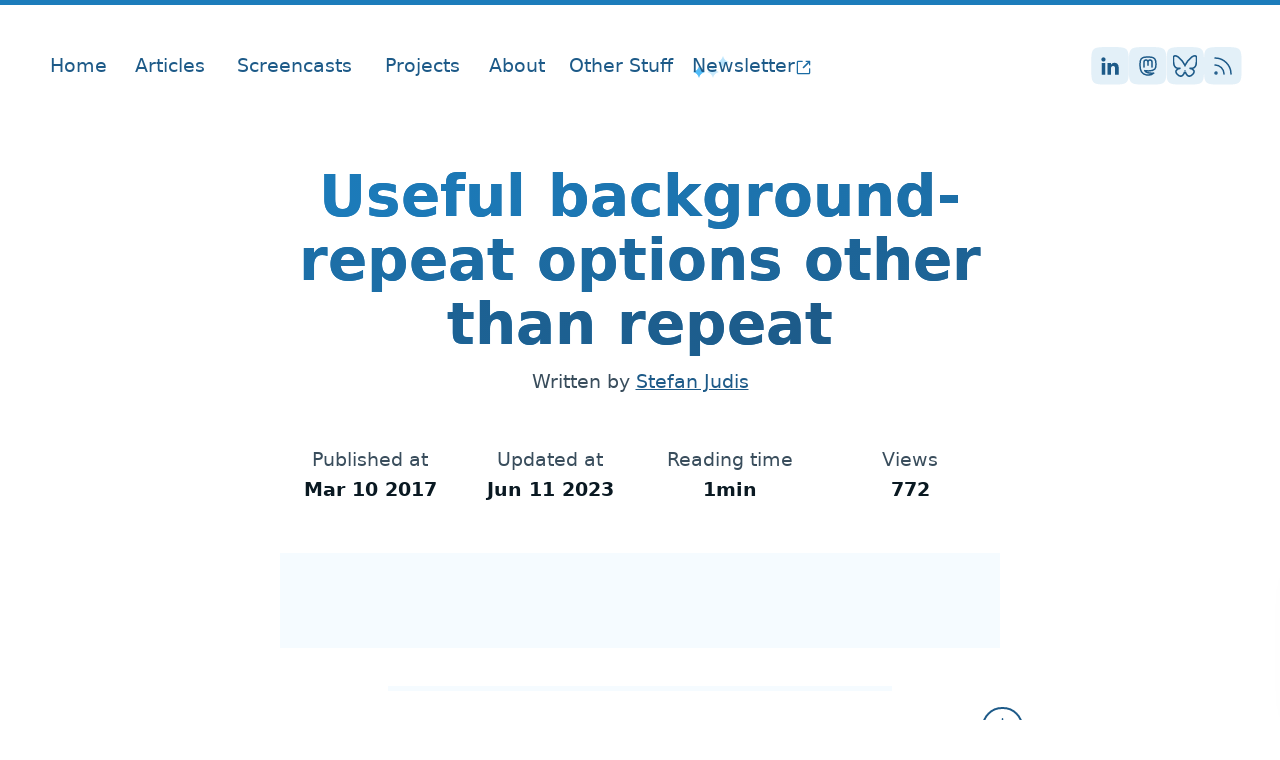

--- FILE ---
content_type: text/html; charset=UTF-8
request_url: https://www.stefanjudis.com/today-i-learned/useful-background-repeat-options-other-than-repeat/
body_size: 16883
content:
<!doctype html><html lang="en"><head><meta charset="utf-8"><meta name="viewport" content="width=device-width,initial-scale=1"><title>Useful background-repeat options other than repeat | Stefan Judis Web Development</title><meta name="description" content="I learned that the CSS property &#x27;background-repeat&#x27; has more values than &#x27;repeat"><meta name="color-scheme" content="light"><meta name="theme-color" content="#1c7cbb"><meta name="generator" content="Eleventy v2.0.1"><meta name="view-transition" content="same-origin"><meta property="fediverse:creator" content="@stefan@front-end.social"><link rel="webmention" href="https://webmention.io/www.stefanjudis.com/webmention"><link rel="pingback" href="https://webmention.io/www.stefanjudis.com/xmlrpc"><link rel="me" href="https://front-end.social/@stefan"><script type="application/ld+json">{
    "@context" : "https://schema.org",
    "@type" : "WebSite",
    "name" : "Stefan Judis Web Development",
    "url" : "https://www.stefanjudis.com"
  }</script><meta property="twitter:card" content="summary_large_image"><meta property="twitter:creator" content="@stefanjudis"><meta property="twitter:url" content="/today-i-learned/useful-background-repeat-options-other-than-repeat/"><meta property="twitter:title" content="Useful background-repeat options other than repeat"><meta property="twitter:description" content="I learned that the CSS property &#x27;background-repeat&#x27; has more values than &#x27;repeat"><meta property="twitter:image" content="https://res.cloudinary.com/dfcwuxv3l/image/upload/w_1280,h_669,c_fill,q_auto,f_auto/w_900,c_fit,co_rgb:232129,g_south_west,x_70,y_160,l_text:oswald_84_bold_line_spacing_-34:Useful%20background-repeat%20options%20other%20than%20repeat/w_900,c_fit,co_rgb:232129,g_north_west,x_70,y_540,l_text:ubuntu_38:%40stefanjudis/stefan-judis-website/social-image-with-new-dude"><meta property="twitter:image:alt" content="Stefan&#x27;s character next to post title &#x27;Useful background-repeat options other than repeat&#x27;"><meta property="og:title" content="Useful background-repeat options other than repeat"><meta property="og:description" content="I learned that the CSS property &#x27;background-repeat&#x27; has more values than &#x27;repeat"><meta property="og:type" content="website"><meta property="og:url" content="/today-i-learned/useful-background-repeat-options-other-than-repeat/"><meta property="og:image" content="https://res.cloudinary.com/dfcwuxv3l/image/upload/w_1280,h_669,c_fill,q_auto,f_auto/w_900,c_fit,co_rgb:232129,g_south_west,x_70,y_160,l_text:oswald_84_bold_line_spacing_-34:Useful%20background-repeat%20options%20other%20than%20repeat/w_900,c_fit,co_rgb:232129,g_north_west,x_70,y_540,l_text:ubuntu_38:%40stefanjudis/stefan-judis-website/social-image-with-new-dude"><meta property="og:image:alt " content="Stefan&#x27;s character next to post title &#x27;Useful background-repeat options other than repeat&#x27;"><script type="application/ld+json">{
      "@context": "https://schema.org",
      "@type": "BlogPosting",
      "mainEntityOfPage": {
        "@type": "WebPage",
        "@id": "https://www.stefanjudis.com"
      },
      "headline": "Useful background-repeat options other than repeat",

      
        "image": ["https://res.cloudinary.com/dfcwuxv3l/image/upload/w_1280,h_669,c_fill,q_auto,f_auto/w_900,c_fit,co_rgb:232129,g_south_west,x_70,y_160,l_text:oswald_84_bold_line_spacing_-34:Useful%20background-repeat%20options%20other%20than%20repeat/w_900,c_fit,co_rgb:232129,g_north_west,x_70,y_540,l_text:ubuntu_38:%40stefanjudis/stefan-judis-website/social-image-with-new-dude"],
      
      "datePublished": "2017-03-10T00:00+13:00",
      "dateModified": "2023-06-11T19:45:37.677Z",
      "author": {
        "@type": "Person",
        "name": "Stefan Judis",
        "url": "https://www.stefanjudis.com/about/"
      }
    }</script><script defer data-domain="stefanjudis.com" src="/schnitzel/js/script.js" data-api="/schnitzel/api/event"></script><script>window.plausible = window.plausible || function() { (window.plausible.q = window.plausible.q || []).push(arguments) }</script><link rel="icon" href="data:image/svg+xml,<svg xmlns=%22http://www.w3.org/2000/svg%22 viewBox=%220 0 100 100%22><text y=%22.9em%22 font-size=%2290%22>🧢</text></svg>"><link rel="mask-icon" href="/favicon.svg" color="#ffffff"><link rel="alternate" type="application/rss+xml" title="Stefan Judis Web Development" href="https://www.stefanjudis.com/rss.xml"><script type="module">[...document
    .querySelectorAll('iframe[src^="/examples"]')]
    .forEach(iframe => {
      if (iframe.contentDocument.readyState === 'complete') {
        iframe.height = `${iframe.contentWindow.document.body.scrollHeight}`;
      }

      iframe.addEventListener('load', () => {
        iframe.height = `${iframe.contentWindow.document.body.scrollHeight}`;
      })
    })</script><link rel="canonical" href="https://www.stefanjudis.com/today-i-learned/useful-background-repeat-options-other-than-repeat/"><script type="speculationrules">{
    "prerender": [{ "where": { "href_matches": "/*" }, "eagerness": "moderate" }],
    "prefetch": [{ "where": { "href_matches": "/*" }, "eagerness": "moderate" }]
  }</script><style>html{--blue-brighter:#e3f0f8;--blue-bright:#4ab9f8;--blue:#1c7cbb;--blue-dark:#1d5a88;--blue-darker:#0a1922;--green-bright:#39b97c;--green:#10967a;--green-dark:#09795c;--red-brighter:#ffe8e5;--red-bright:#ff7d72;--red:#d73f34;--red-dark:#c52d22;--red-darker:#a50d02;--white:#fff;--grey-brighter:#f5fbff;--grey-bright:#e1e1e1;--grey:#767676;--grey-dark:#5a5a5a;--grey-darker:#394d5c;--grey-very-dark:#343434;--c-text:var(--grey-darker);--c-text-catchy:var(--blue-darker);--c-highlight:var(--blue-dark);--c-bg:var(--white);--soft-shadow-dark:0px 0.5px 1.4px #0000001a,0px 1.3px 3.8px rgba(0,0,0,.125),0px 3px 9px rgba(0,0,0,.135),0px 10px 30px rgba(0,0,0,.145);--soft-shadow-small:0px 0.5px 1.4px rgba(0,0,0,.015),0px 1.3px 3.8px #00000005,0px 3px 9px rgba(0,0,0,.025),0px 10px 30px rgba(0,0,0,.035);--soft-shadow-large:0px 1.3px 1px -10px rgba(0,0,0,.031),0px 3.2px 2.5px -10px rgba(0,0,0,.044),0px 6px 4.6px -10px rgba(0,0,0,.055),0px 10.7px 8.3px -10px rgba(0,0,0,.066),0px 20.1px 15.5px -10px rgba(0,0,0,.079),0px 48px 37px -10px #0000001c;--grid-outer-padding:1rem;--gradient-blue:linear-gradient(220.55deg,#1d5a88,#1c7cbb);--grid-gap:2.5em;--coding-font:Consolas,Monaco,"Andale Mono","Ubuntu Mono",monospace;--scrollbar-bg:var(--c-bg);--scrollbar-thumb:var(--blue);accent-color:var(--blue);color:var(--c-text);font-family:system-ui,sans-serif;font-size:120%;font-weight:400;line-height:1.6;overflow-y:scroll;scroll-behavior:smooth}@media (min-width:38em){html{--grid-outer-padding:2rem}}@view-transition{navigation:auto}@media (scripting:none){body{filter:saturate(0)}}body,html{margin:0;padding:0}.griddy{position:relative}.griddy:after{background:linear-gradient(0deg,#e8e8e8 1px,#0000 0),linear-gradient(90deg,#e8e8e8 1px,#0000 0),linear-gradient(0deg,rgba(0,0,0,.038) 1px,#0000 0),linear-gradient(90deg,rgba(0,0,0,.038) 1px,#0000 0),#fff;background-clip:initial;background-origin:initial;background-position:-1px -1px,-1px -1px,-1px -1px,-1px -1px;background-size:80px 80px,80px 80px,20px 20px,20px 20px;border:none;content:"";display:block;inset:-5rem calc(var(--grid-outer-padding)*-1) -7rem calc(var(--grid-outer-padding)*-1);-webkit-mask:linear-gradient(#0000,#000 30% 60%,#0000),linear-gradient(90deg,#0000 0,#000 10% 90%,#0000);mask:linear-gradient(#0000,#000 30% 60%,#0000),linear-gradient(90deg,#0000 0,#000 10% 90%,#0000);-webkit-mask-composite:source-in,xor;mask-composite:intersect;-webkit-mask-position:center;mask-position:center;-webkit-mask-repeat:no-repeat;mask-repeat:no-repeat;-webkit-mask-size:100% 100%;mask-size:100% 100%;position:absolute;z-index:-1}*,:after,:before{box-sizing:border-box}::-webkit-scrollbar{background-color:var(--scrollbar-bg);height:8px;width:8px}::-webkit-scrollbar-thumb{background:var(--scrollbar-thumb);border-radius:5px}*{scrollbar-color:var(--scrollbar-thumb) var(--scrollbar-bg);scrollbar-width:thin}img,video{height:auto;max-width:100%}hr{border:none;border-top-color:initial;border-top-style:none;border-top-width:medium;border-top:2px solid var(--grey-bright);margin:3em 4em}hr.is-large{border-top-width:.375rem;margin:5em 2em}body:not(.newsletter-frame):not(.frame){border-top:.25em solid var(--blue)}body.newsletter-frame{font-size:90%;padding:0 1rem}main{margin:0 auto;max-width:80em;position:relative;width:100%}.has-accessible-line-length{margin:0 auto;max-width:60ch;position:relative;z-index:0}table{border-collapse:collapse;margin:2em 0;padding:1em;text-align:left;width:100%}table td,table th{padding:.25em .25em .25em 1em}table th{border-bottom:2px solid var(--grey-bright)}table td+td,table th+th{border-left:2px solid var(--grey-bright)}.fs-s{font-size:.875em}@keyframes fadeIn{0%{clip-path:inset(0 0 99.9% 0);filter:blur(8px);opacity:0}60%{filter:blur(8px)}to{clip-path:inset(0 0 0 0);filter:blur(0);opacity:1}}.kf-fade-in{animation:fadeIn 1s cubic-bezier(.77,0,.175,1) forwards}strong{color:var(--c-text-catchy)}figure{margin:0}iframe{border:none;width:100%}ul{padding-left:1em}:focus:not(:focus-visible){outline:none}::target-text{background-color:var(--blue);color:var(--white)}:nth-child(4n)::selection{background:var(--blue-dark);color:#fff}:nth-child(4n+1)::selection{background:var(--red-dark);color:#fff}:nth-child(4n+2)::selection{background:var(--green-dark);color:#fff}:nth-child(4n+3)::selection{background:var(--grey-dark);color:#fff}.hand-written{font-family:HandWritten}a[style*="--image-url"]:after{background-image:var(--image-url);background-size:contain;border-radius:.125em;content:"";display:inline-block;height:1em;margin-left:.25em;margin-top:-1px;vertical-align:middle;width:1em}.easterEgg{border-radius:50%;height:3rem;opacity:0;overflow:hidden;position:absolute;right:1rem;top:50%;transition:opacity .5s ease-in-out;translate:0 -50%;width:3rem}.easterEgg>span{bottom:-10%;left:50%;position:absolute;translate:-50% 0}.easterEgg:before{background:url(/home/ellen.webp) no-repeat 50%;background-size:100%;border-radius:50%;content:"";inset:0;position:absolute;transition:rotate 1s ease-in-out}.easterEgg:hover{opacity:1}.easterEgg:hover:before{rotate:-1turn}fly-in.isActive>.web-weekly{translate:0 calc(-100% - 2rem)}@media (min-width:38em){fly-in.isActive>.web-weekly{translate:calc(-100% - 3rem) 0}}fly-in>.web-weekly{background:#fff;background:linear-gradient(0deg,#e8e8e8 1px,#0000 0),linear-gradient(90deg,#e8e8e8 1px,#0000 0),linear-gradient(0deg,rgba(0,0,0,.038) 1px,#0000 0),linear-gradient(90deg,rgba(0,0,0,.038) 1px,#0000 0),#fff;background-clip:initial;background-origin:initial;background-position:-1px -1px,-1px -1px,-1px -1px,-1px -1px;background-size:60px 60px,60px 60px,15px 15px,15px 15px;border:1px solid var(--grey-bright);border-radius:.25rem;box-shadow:var(--soft-shadow-large);display:grid;left:1rem;position:fixed;right:1rem;top:calc(100% + 1rem);transition:translate .375s ease-out;translate:0 0;z-index:1000}@media (min-width:38em){fly-in>.web-weekly{bottom:2rem;grid-template-columns:auto 7rem;left:calc(100% + 1rem);top:auto;width:27rem}}fly-in>.web-weekly .img-container{display:none;overflow:hidden;padding:1rem 1rem 0 0}@media (min-width:38em){fly-in>.web-weekly .img-container{display:block}}fly-in>.web-weekly button{background:var(--blue);border:none;border-radius:100%;bottom:calc(100% - 1rem);box-shadow:var(--soft-shadow-small);color:#fff;display:grid;left:calc(100% - 1rem);padding:.5rem;place-items:center;position:absolute}fly-in>.web-weekly button>svg{aspect-ratio:1;width:.75rem}.authorBox{@container (width > 30rem){gap:.75rem 1rem;grid-template-columns:7rem 1fr}}.authorBox__container{container-type:inline-size}.authorBox__heading{align-items:center;display:flex;gap:.5rem;margin-bottom:.5rem}.authorBox__heading h2{font-size:1.25em;font-weight:600;line-height:1;margin:0}.authorBox__heading a{background:var(--blue-brighter);clip-path:url(#goofy-box);padding:.375rem}.authorBox__heading a:hover{background:var(--blue-dark)}.authorBox__heading a:hover svg{color:#fff}.authorBox{display:grid;gap:2rem;place-items:center}.authorBox img{clip-path:url(#goofy-box);display:block}.authorBox .icon{display:block;margin:0}.authorBox p{margin:0}.book-container{align-items:center;display:flex;justify-content:center;perspective:600px}.book-container .book{--book-width:175px;animation:initAnimation-64dc 1s ease 0s 1;position:relative;transform:rotateY(-30deg);transform-style:preserve-3d;transition:transform 1s ease;width:var(--book-width)}.book-container .book:hover{transform:rotateY(0deg)}.book-container .book img{background-color:var(--blue-bright);border-radius:0 2px 2px 0;box-shadow:5px 5px 20px #aaa;transform:translateZ(25px);width:160px}.book-container .book:before{background:linear-gradient(90deg,#fff,#f9f9f9 5%,#fff 10%,#f9f9f9 15%,#fff 20%,#f9f9f9 25%,#fff 30%,#f9f9f9 35%,#fff 40%,#f9f9f9 45%,#fff 50%,#f9f9f9 55%,#fff 60%,#f9f9f9 65%,#fff 70%,#f9f9f9 75%,#fff 80%,#f9f9f9 85%,#fff 90%,#f9f9f9 95%,#fff);content:" ";height:95%;left:0;position:absolute;top:2%;transform:translateX(140px) rotateY(90deg);width:40px}.book-container .book:after{background-color:var(--blue-dark);border-radius:0 2px 2px 0;box-shadow:-5px 0 20px 4px #ddd;content:" ";height:96%;left:0;position:absolute;top:1.5%;transform:translateX(3%) translateZ(-23px);width:90%}.book-rating{--icon-size:1.25em}.book-rating svg{filter:grayscale(1);height:var(--icon-size);margin:0 .125em;opacity:.25;width:var(--icon-size)}.book-rating svg.rated{filter:grayscale(0);opacity:1}.btn{--_btn-background:var(--btn-bg-color,#0000);--_btn-inner-shadow:var(--grey-bright);--_btn-color:var(--btn-color,var(--blue));--_btn-border-color:var(--btn-border-color,var(--blue));align-items:center;background:var(--_btn-background);border:2px solid var(--_btn-border-color);border-radius:.5em;color:var(--_btn-color)!important;cursor:pointer;display:inline-flex;font-size:1em;font-weight:400!important;justify-content:center;letter-spacing:.5px;line-height:1.5;padding:.375em 1em;text-decoration:none}.btn>svg{fill:currentColor;color:currentColor}.btn:active,.btn:hover:not(:disabled){text-decoration:underline;text-decoration-thickness:.1em}.btn:active{filter:brightness(.75)}.btn:focus{outline-color:var(--blue-dark);outline-offset:2px;transform:translate(0)}.btn:disabled{box-shadow:none;cursor:not-allowed;filter:grayscale(1);transform:translate(0)!important}.btn.btn__cta{--_btn-background:var(--gradient-blue);--_btn-inner-shadow:var(--blue-dark);--_btn-color:#fff;border:none}.btn.btn__small{font-size:.8em}.carbon-container{background:var(--grey-brighter);margin:2em 0 4em;min-height:95px;position:relative}.carbon-container:before{background:var(--grey-brighter);content:"";height:.25em;left:15%;position:absolute;right:15%;top:calc(100% + 2em)}#carbonads{display:flex;font-family:system-ui,sans-serif;position:relative}#carbonads a{text-decoration:none}#carbonads a,#carbonads a:hover{color:inherit}#carbonads span{display:block;overflow:hidden;position:relative;width:100%}#carbonads .carbon-wrap{display:flex}.carbon-img{line-height:1;margin:0}.carbon-img,.carbon-img img{display:block}.carbon-text{display:grid;font-size:.875em;line-height:1.5;padding:.25em 0;place-items:center;text-align:center;width:100%}.carbon-poweredby{background:repeating-linear-gradient(-45deg,#0000,#0000 5px,rgba(0,0,0,.025) 0,rgba(0,0,0,.025) 10px) #f1f3f466;bottom:0;display:block;font-size:9px;font-weight:600;letter-spacing:.5px;line-height:1;padding:8px 10px;position:absolute;right:0;text-align:center;text-transform:uppercase;width:auto;z-index:2}.cornerBubble{--corner-color:var(--blue-dark);background:var(--c-bg);border:.125em solid var(--corner-color);border-radius:50%;color:var(--corner-color);display:grid;height:2.25em;outline:6px solid var(--c-bg);padding:.375em;place-items:center;position:absolute;right:-.5em;top:-1.25em;transform-style:preserve-3d;width:2.25em;z-index:1}.cornerBubble svg{fill:var(--corner-color);height:100%;width:100%}@media (min-width:38em){.cornerBubble{right:-1.25em;top:-1em}}.cornerBubble:after{background:color-mix(in srgb,#000,var(--grey-brighter) 95%);border-radius:50%;clip-path:polygon(0 calc(50% - 2px),50% calc(50% - 2px),calc(50% - 2px) 100%,0 100%);content:"";inset:-9px;position:absolute;transform:translateZ(-1px)}.entry-header{margin-bottom:.675rem}.entry-header h1,.entry-header h2,.entry-header h3{line-height:1.125;margin:0 0 .25em}.entry-meta{font-size:.875rem}.entry-tag{align-items:center;display:inline-flex;gap:.25rem}.entry-tag svg{margin:0}.entryDetails{display:grid;grid-template-columns:repeat(auto-fill,minmax(9em,1fr));padding:1em 0 0;text-align:center}.entryDetails>div,.entryDetails>stats-counter{padding:.5em}.entryDetails dd{color:var(--c-text-catchy);font-weight:700;margin:0}.entryDetails stats-counter>dl{margin:0}.footer{--c-highlight:#fff;background:var(--blue-dark);padding:1em 0 0}.footer a{color:#fff;font-size:.875rem}.highlightBox{--highlightBoxBg:var(--grey-brighter);--highlightBoxHeaderBg:#ecf5fe;--highlightColor:var(--c-text-catchy);background:var(--highlightBoxBg);border:1px solid color-mix(in srgb,#000,var(--highlightBoxBg) 95%);border-radius:.25em;color:var(--highlightColor);font-size:max(18px,.875em);padding:1.5em var(--grid-outer-padding);position:relative}.highlightBox .highlightBox{--highlightBoxBg:#fff;--highlightBoxHeaderBg:#f3f4f6}.highlightBox strong{color:currentColor}.highlightBox p{margin:0}.highlightBox p+p{margin-top:1em}.highlightBox blockquote+p{font-size:.875rem;margin-top:1rem}.highlightBox.demo,.highlightBox.github,.highlightBox.mdn,.highlightBox.quote{--highlightColor:var(--blue-dark)}.highlightBox.info a{font-weight:400}.highlightBox.sponsored .heading-wrapper{margin:1rem 0}.highlightBox blockquote{color:var(--highlightColor);font-style:italic;margin:0}.highlightBox--wide{margin-left:-2rem;margin-right:-2rem;padding:2rem}.highlightBox__header{background:var(--highlightBoxHeaderBg);border-radius:.25em 0 0 0;margin:-1.5em calc(var(--grid-outer-padding)*-1) 0;overflow:hidden;padding:1em}.highlightBox__overflow{overflow-x:auto}.highlightBox__label{font-size:.875rem;left:var(--grid-outer-padding);position:absolute;text-transform:uppercase;top:1rem}.highlightBox__pill{background:var(--pill-background,var(--blue));border-radius:.25rem;color:#fff;display:inline-block;font-size:.75rem;padding:.125em .5em}.highlightBox__pill.success{--pill-background:var(--green-dark)}.highlightBox__pill.failure{--pill-background:var(--red-dark)}.highlightBox__compat{margin:0 auto;text-align:center}.highlightBox__compat caption{margin-top:1em;padding:1em 0}.highlightBox__compat td{border:none!important;padding:0 .25em}.input{border:1px solid var(--blue);border-radius:.125em;box-shadow:var(--soft-shadow-small);display:block;font-size:1em;line-height:1.75em;padding:.25em .5em;width:100%}.input:focus{outline-offset:.125em}.input:not(:placeholder-shown):not(:focus):invalid{box-shadow:0 .4em 0 -.25em var(--red-bright)}.mega-headline{text-wrap:balance;color:var(--c-text);font-size:clamp(2rem,-.3707rem + 7.5862vw,4.75rem);font-weight:900;line-height:1;margin:.25em 0 2em}.mega-headline a{color:var(--blue);-webkit-text-decoration-color:var(--grey-bright);text-decoration-color:var(--grey-bright);text-decoration-thickness:.15em;text-underline-offset:.075em;transition:-webkit-text-decoration-color .1s ease-in-out;transition:text-decoration-color .1s ease-in-out;transition:text-decoration-color .1s ease-in-out,-webkit-text-decoration-color .1s ease-in-out}.mega-headline a:hover{background:var(--gradient-blue);background-clip:initial;-webkit-background-clip:text;-webkit-box-decoration-break:clone;box-decoration-break:clone;color:#0000;-webkit-text-decoration-color:var(--blue);text-decoration-color:var(--blue)}.mega-headline small{display:block;font-size:.5em;font-weight:600;margin:.25rem 0}.navigation{--icon-dimension:0.875rem;display:flex;padding:.2rem 0;position:relative}.navigation svg{display:inline-block;height:var(--icon-dimension);overflow:visible;width:var(--icon-dimension)}.navigation #mobile-toggle{position:relative;z-index:10}.navigation #mobile-toggle[aria-expanded=true]{background:var(--blue-dark);color:#fff;outline:2px solid #fff}.navigation #mobile-menu{color:#0000;height:calc(100dvh - 6rem);left:-1rem;margin:0;padding:1rem;position:absolute;right:-1rem;top:2rem;transition:color .25s ease-in-out .5s;z-index:10}.navigation #mobile-menu ul{display:flex;flex-direction:column;height:100%;list-style:none;margin:0;padding:0}.navigation #mobile-menu .mobile-headline{color:var(--c-text);font-size:1.25rem;font-weight:800}.navigation #mobile-menu .highlightBox{opacity:0;transition:opacity .25s ease-in-out}.navigation #mobile-menu.open .highlightBox{opacity:1}.navigation #mobile-menu[hidden]{display:none}.navigation #mobile-menu a{align-items:center;color:inherit;display:flex;gap:.25rem;padding:.375rem 0}.navigation #mobile-menu a svg{margin-bottom:-5px}.navigation #desktop-menu{display:none}.navigation #desktop-menu ul{display:inline-flex;gap:.875rem;height:100%;list-style:none;margin:0;padding:0}.navigation #desktop-menu li{position:relative}.navigation #desktop-menu li .content{background:#fff;border:1px solid var(--grey-bright);border-radius:.25rem;display:none;position:absolute;right:-5rem;top:calc(100% + 1rem);width:35rem;z-index:10}.navigation #desktop-menu li .content:before{content:"";height:3rem;left:0;position:absolute;right:0;top:-1.25rem;z-index:-1}.navigation #desktop-menu li .content ul{display:grid;gap:0;grid-template-columns:1fr 1fr}.navigation #desktop-menu li .content li{align-items:center;display:grid;grid-template-columns:2.5rem 1fr;padding:.75rem 1rem}.navigation #desktop-menu li .content li .icon-container{border:2px solid var(--blue-dark);border-radius:50%;display:grid;height:1.75rem;padding:.25rem;place-items:center;width:1.75rem}.navigation #desktop-menu li .content li .icon-container svg{fill:currentColor;margin:0;width:100%}.navigation #desktop-menu li .content li:focus,.navigation #desktop-menu li .content li:focus-within,.navigation #desktop-menu li .content li:hover{background:var(--grey-brighter)}.navigation #desktop-menu li .content li a{display:block;line-height:1.125}.navigation #desktop-menu li .content li small{font-size:.75rem;font-style:italic}.navigation #desktop-menu li:focus .navEntry,.navigation #desktop-menu li:focus-within .navEntry,.navigation #desktop-menu li:hover .navEntry{background:var(--blue-brighter)}.navigation #desktop-menu li:focus .content,.navigation #desktop-menu li:focus-within .content,.navigation #desktop-menu li:hover .content{display:block}.navigation #desktop-menu a svg{margin-bottom:-3px;margin-right:0}@media (min-width:67rem){.navigation #mobile-toggle{display:none}.navigation #desktop-menu{display:block}}.navigation .nav-actions{--icon-dimension:1.25rem;align-items:center;display:flex;gap:.375rem;margin-left:auto}.navigation .nav-button{--link-bg:var(--blue-brighter);background:var(--link-bg);border:2px solid #0000;border-radius:.25rem;clip-path:url(#goofy-box);color:var(--blue-dark);display:inline-grid;font-size:1rem;font-weight:400;padding:.25rem .5rem;place-items:center}.navigation .nav-button.has-icon{padding:.25rem}.navigation .nav-button:hover{--link-bg:var(--blue);color:#fff}.navigation .nav-button:hover svg{color:#fff}.navigation .navEntry{align-items:center;border-radius:.25rem;display:flex;gap:.25rem;height:100%;line-height:1.25;padding:.25rem .5rem;position:relative;text-decoration:none}.navigation .navEntry span[aria-hidden=true]{font-weight:900;pointer-events:none;visibility:hidden}.navigation .navEntry span.showMe{left:50%;position:absolute;transform:translateX(-50%)}.navigation .navEntry:hover{background:var(--blue-brighter)}.navigation .navEntry:hover[aria-current=page] .showMe{-webkit-text-decoration-color:var(--blue);text-decoration-color:var(--blue)}.navigation .navEntry[aria-current=page] .showMe{color:var(--blue);font-weight:900;text-decoration:underline;-webkit-text-decoration-color:var(--grey-bright);text-decoration-color:var(--grey-bright);text-decoration-thickness:.2em}.page-header.includes-subline h1,.page-header.includes-subline h2,.page-header.includes-subline h3{margin-bottom:0}.page-header.includes-subline{margin-bottom:3em}.page-header.is-huge{text-align:center}@media (min-width:38em){.page-header.is-huge{margin:0 -1.5em}}.page-subline{font-size:1.125em}.playground{--grid-outer-padding:1em;background:#000912;border-radius:.375em;color:var(--grey-bright);color-scheme:dark;margin:1em 0;position:relative}.playground__header{align-items:center;background:var(--blue-darker);border-radius:.375em .375em 0 0;color:var(--grey-bright);display:flex;line-height:2;padding:.5em 1em;position:relative}.playground__body{padding:var(--grid-outer-padding)}.sandpack{border-radius:.5rem;overflow:hidden}.sandpack-layout{border:2px solid var(--blue)!important;border-radius:.5rem!important}.sandpack-wrapper{display:grid!important;gap:1rem!important}.sandpack-wrapper>.sandpack-editor{border:2px solid var(--blue);border-radius:.5rem;overflow:hidden}.sandpack-wrapper>.sandpack-preview{border-radius:.5rem}.sandpack-wrapper>.sandpack-preview>.sandpack-preview-container{background:#1a2932!important;border:2px solid var(--blue);border-radius:.5rem;padding-top:2rem}.sandpack-wrapper>.sandpack-preview .sandpack-preview-container:before{color:var(--blue-bright);content:"PREVIEW";font-size:.75rem;font-weight:700;position:absolute;right:1rem;top:1rem}.sandpack-tab-button[aria-selected=true]{text-decoration:underline}.sandpack-tabs{border-bottom:2px solid var(--blue)!important}.sandpack-button{border:none!important}.sandpack-icon-standalone{aspect-ratio:1}.sandpack-bridge-frame,.sandpack-icon-standalone>span,.sp-bridge-frame{display:none}.skip-link{background:var(--blue);border:none;border-radius:0 0 .25em .25em;color:#fff;cursor:pointer;font-weight:400;left:50%;line-height:1.5;padding:.375em 1em;position:absolute;right:0;text-align:center;text-decoration:none;top:0;transform:translate(-50%,-3em);transition:transform .375s ease-in-out;width:10em;z-index:20}.skip-link:focus{outline-color:var(--blue);transform:translate(-50%)}.sqip-image{border:1px solid var(--grey-bright);border-radius:.25em;margin:0;overflow:hidden;padding:0;padding-top:var(--colorGradientHeight);position:relative}.sqip-image:before{background-image:var(--sqip-image);background-repeat:no-repeat;background-size:cover;border-radius:0 0 .25em .25em;content:"";filter:blur(10px);inset:-5px;position:absolute;z-index:0}.sqip-image:after{background-image:linear-gradient(to right,var(--color1) 20%,var(--color2) 0 40%,var(--color3) 0 60%,var(--color4) 0 80%,var(--color5) 0);content:"";height:var(--colorGradientHeight);left:0;position:absolute;right:0;top:0}.sqip-image a:focus{outline:none}.sqip-image img{border-radius:0 0 .25em .25em;color:#0000;display:block;position:relative;z-index:1}.sqip-container{--colorGradientHeight:0.2em;margin:-1em;padding:1em}.sqip-container:focus-within{outline-color:var(--c-highlight);outline-offset:1px;outline-style:dashed;outline-width:2px}pre.shiki{overflow-x:auto}pre.shiki:hover .dim{opacity:1}pre.shiki div.dim{opacity:.5}pre.shiki div.dim,pre.shiki div.highlight{margin:0;padding:0}pre.shiki div.highlight{background-color:#f1f8ff;opacity:1}pre.shiki div.line{min-height:1rem}pre.shiki .language-id{color:var(--blue-bright);font-family:system-ui,sans-serif;font-size:.75rem;font-weight:700;letter-spacing:1px;position:absolute;right:2rem;text-transform:uppercase;top:1rem}pre.twoslash{background:var(--blue-darker)!important;border:none;padding:0}pre.twoslash:hover data-lsp{border-color:#747474}pre.twoslash data-lsp:hover:before{background-color:#3f3f3f;border-radius:2px;color:#fff;content:attr(lsp);font-family:JetBrains Mono,Menlo,Monaco,Consolas,Courier New,monospace;font-size:14px;padding:5px 8px;position:absolute;text-align:left;transform:translateY(1rem);white-space:pre-wrap;z-index:100}pre .code-container{margin:3rem var(--grid-outer-padding) 1rem;overflow:auto;position:relative}pre .code-container code{font-family:var(--coding-font);font-size:.875rem}pre .code-container>a{border:1px solid #719af4;border-radius:4px;bottom:8px;color:#719af4;opacity:0;padding:0 8px;position:absolute;right:8px;text-decoration:none;transition-timing-function:ease;transition:opacity .3s}@media (prefers-reduced-motion:reduce){pre .code-container>a{transition:none}}pre .code-container>a:hover{background-color:#719af4;color:#fff}pre .code-container:hover a{opacity:1}pre data-err{background:url("data:image/svg+xml;charset=utf-8,%3Csvg xmlns='http://www.w3.org/2000/svg' height='3' width='6'%3E%3Cg fill='%23c94824'%3E%3Cpath d='m5.5 0-3 3H1.1l3-3z'/%3E%3Cpath d='m4 0 2 2V.6L5.4 0zM0 2l1 1h1.4L0 .6z'/%3E%3C/g%3E%3C/svg%3E") repeat-x 0 100%;padding-bottom:3px}pre .query{color:#137998;display:inline-block;margin-bottom:10px}pre .error,pre .error-behind{display:block;margin:.25rem 0;padding:.5rem 1rem;white-space:pre-wrap}pre .error{align-items:center;background-color:var(--red);border-left:2px solid var(--red-darker);border-radius:0 .5rem .5rem 0;border-radius:.25rem;color:#fff;display:flex;position:absolute;width:100%}pre .error .code{display:none}pre .error-behind{color:#fee;-webkit-user-select:none;user-select:none;visibility:#0000}pre .arrow{border-color:#0000 #0000 var(--blue) #0000;border-style:solid;border-width:0 6px 6px;height:0;left:7px;position:absolute;top:-7px;width:0}pre .popover{background:var(--blue-darker);border:2px solid var(--blue);border-radius:.25rem;color:var(--blue-brighter);display:inline-block;isolation:isolate;margin-bottom:10px;margin-top:10px;padding:0 .5rem .3rem;position:relative}pre .inline-completions ul.dropdown{background-color:var(--blue-brighter);border-left:4px solid var(--blue);border-radius:.25rem;color:grey;display:inline-block;font-family:var(--coding-font);font-size:.8rem;margin:0;padding:0;position:absolute;width:240px}pre .inline-completions ul.dropdown:before{background-color:var(--blue);content:" ";left:-3px;position:absolute;top:-1.2rem;width:2px}pre .inline-completions ul.dropdown li{overflow-x:hidden;padding:.125rem .5rem}pre .inline-completions ul.dropdown li+li{border-top:1px solid var(--blue-bright)}pre .inline-completions ul.dropdown li.deprecated{text-decoration:line-through}pre .inline-completions ul.dropdown li span.result-found{color:var(--blue)}pre .inline-completions ul.dropdown li span.result{color:#000;display:inline-block;width:100px}.dark-theme .markdown pre{background-color:#d8d8d8;border-color:#ddd;filter:invert(98%) hue-rotate(180deg)}data-lsp{border-bottom:1px dotted #0000;transition-timing-function:ease;transition:border-color .3s}@media (prefers-reduced-motion:reduce){data-lsp{transition:none}}.tag-container{position:relative}.tag-container .twoslash-annotation{background-color:#fcf3d9 bb;color:#187abf;font-family:JetBrains Mono,Menlo,Monaco,Consolas,Courier New,monospace;position:absolute;right:-10px;width:200px}.tag-container .twoslash-annotation p{font-size:.8rem;line-height:.9rem;text-align:left}.tag-container .twoslash-annotation svg{float:left;margin-left:-44px}.tag-container .twoslash-annotation.left{left:-200px;right:auto}.tag-container .twoslash-annotation.left svg{float:right;margin-right:-5px}pre .logger{align-items:center;color:#000;display:flex;padding:6px 6px 6px 8px;white-space:pre-wrap;width:calc(100% - 19px)}pre .logger svg{margin-right:9px}pre .logger.error-log{background-color:#fee;border-left:2px solid #bf1818}pre .logger.warn-log{background-color:#ffe;border-left:2px solid #eae662}pre .logger.log-log{background-color:#e9e9e9;border-left:2px solid #ababab}pre .logger.log-log svg{margin-left:6px;margin-right:9px}.topic-box{display:flex}.topic-box>ul{overflow-x:auto;padding:.5em 0;scroll-snap-type:x mandatory;white-space:nowrap}.topic-box>ul>li{scroll-snap-align:start}.graph{--_graph-bottom-padding:var(--graph-bottom-padding,2rem);display:grid;gap:2px 0;grid-template-columns:25ch repeat(1fr);list-style:none;padding:1rem 2rem 1rem 0;text-align:center}.graph li{background:var(--gradient-blue);border-radius:0 .25rem .25rem 0;grid-column:2/var(--post-count);grid-row:var(--post-position) /calc(var(--post-position) + 1);padding:.125rem 0 .125rem .5rem;position:relative;text-align:left}.graph .count{bottom:50%;font-size:.75rem;left:calc(100% + .5rem);position:absolute;transform:translateY(50%);width:auto}.graph .label{color:#fff;display:inline-block;margin-right:.5rem}@media (min-width:45em){.graph{gap:0 .375em;height:calc(100% - var(--_graph-bottom-padding));margin:0;min-height:12rem;padding:2rem 0 var(--_graph-bottom-padding)}.graph li{border-radius:.25em .25em 0 0;grid-column:var(--post-position) /calc(var(--post-position) + 1);grid-row:-1/calc(var(--post-count)*-1);position:relative;text-align:center}.graph li:hover a.label{text-decoration:underline}.graph li:hover .count{font-weight:700}.graph .label{color:var(--c-text);left:0;position:absolute;text-decoration:none;top:100%;width:100%}.graph .count{bottom:100%;font-size:.75rem;left:0;left:50%;position:absolute;transform:translate(-50%);width:auto}.graph .label.rotated{font-size:.675rem;rotate:45deg;transform-origin:left;translate:.5em;white-space:nowrap;width:auto}}.bars{display:grid;grid-auto-flow:column;list-style:none;margin:0;padding:0}.bars li{background:var(--blue);border:2px solid #fff;color:#fff;font-size:.75rem;grid-column-start:span var(--post-count);padding:.5rem}.bars li .count{display:block;font-size:2rem;font-weight:700;line-height:1}.bars li .label{font-size:.75rem}.bars li:first-child{border-radius:.375rem 0 0 .375rem}.bars li:last-child{border-radius:0 .375rem .375rem 0}.mega-count{background:var(--gradient-blue);background-clip:initial;-webkit-background-clip:text;color:#0000;font-family:inherit;font-size:4em;font-weight:900;line-height:1;word-spacing:1.5px}.testimonial+.testimonial{margin-top:2em}.testimonial{grid-gap:1em;display:grid;grid-template-columns:4em 1fr;margin:0;padding:0}.testimonial img{border:3px solid var(--blue-dark);border-radius:50%;margin-top:.25em}.testimonial blockquote{color:var(--c-text-catchy);font-weight:700;margin:0;padding:0}web-vitals{display:block}web-vitals a{color:var(--c-white)}web-vitals dl{margin:0}web-vitals dl>div{align-items:center;display:flex;flex-wrap:wrap}web-vitals dl dt{flex:1 0 14em;margin-right:1em}web-vitals dl dd{min-width:4em}web-vitals dd{color:var(--c-text-catchy);font-size:1.5em;font-weight:800;margin:0}lite-youtube{background-color:#000;background-position:50%;background-size:cover;contain:content;cursor:pointer;display:block;max-width:720px;position:relative}lite-youtube:after{content:"";display:block;padding-bottom:56.25%}lite-youtube>iframe{border:0;height:100%;left:0;position:absolute;top:0;width:100%}lite-youtube>.lty-playbtn{background-color:initial;background-image:url('data:image/svg+xml;utf8,<svg xmlns="http://www.w3.org/2000/svg" version="1.1" viewBox="0 0 68 48"><path fill="%23f00" fill-opacity="0.8" d="M66.52,7.74c-0.78-2.93-2.49-5.41-5.42-6.19C55.79,.13,34,0,34,0S12.21,.13,6.9,1.55 C3.97,2.33,2.27,4.81,1.48,7.74C0.06,13.05,0,24,0,24s0.06,10.95,1.48,16.26c0.78,2.93,2.49,5.41,5.42,6.19 C12.21,47.87,34,48,34,48s21.79-0.13,27.1-1.55c2.93-0.78,4.64-3.26,5.42-6.19C67.94,34.95,68,24,68,24S67.94,13.05,66.52,7.74z"></path><path d="M 45,24 27,14 27,34" fill="%23fff"></path></svg>');border:none;cursor:pointer;filter:grayscale(100%);height:48px;left:50%;position:absolute;top:50%;transform:translate3d(-50%,-50%,0);transition:filter .1s cubic-bezier(0,0,.2,1);width:68px;z-index:1}lite-youtube .lty-playbtn:focus,lite-youtube:hover>.lty-playbtn{filter:none}lite-youtube.lyt-activated{cursor:unset}lite-youtube.lyt-activated:before,lite-youtube.lyt-activated>.lty-playbtn{opacity:0;pointer-events:none}.lyt-visually-hidden{clip:rect(0 0 0 0);clip-path:inset(50%);height:1px;overflow:hidden;position:absolute;white-space:nowrap;width:1px}.bg-default{background:var(--c-bg);color:var(--c-text)}.bg-grey-brighter{background:var(--grey-brighter)}.bg-blue-dark{background:var(--blue-darker);color:#fff}.bg-blue-dark a,.bg-blue-dark strong{color:currentColor}.box-shadow-s{box-shadow:0 3px 6px var(--grey-very-dark)}.no-shadow{box-shadow:none!important}pre{--scrollbar-bg:var(--blue-darker);background:var(--blue-darker);border-radius:.25em;color:#ddd;margin:2em 0;padding:1em var(--grid-outer-padding);position:relative}pre[class*=language]{padding-top:3em}pre:before{color:var(--blue-bright);font-family:system-ui,sans-serif;font-size:.75rem;font-weight:700;letter-spacing:1px;position:absolute;right:var(--grid-outer-padding);top:1em;z-index:1}pre.language-html:before{content:"HTML"}pre.language-css:before{content:"CSS"}pre.language-javascript:before{content:"JS"}pre.language-json:before{content:"JSON"}pre.language-bash:before{content:"bash"}pre.language-typescript:before{content:"TS"}pre.language-http:before{content:"HTTP"}pre>code{background:linear-gradient(90deg,#0a1922 30%,#0a192200),linear-gradient(90deg,#0a192200,#0a1922 70%) 0 100%,radial-gradient(farthest-side at 0 50%,#0006,#0000),radial-gradient(farthest-side at 100% 50%,#0006,#0000) 0 100%;background-attachment:local,local,scroll,scroll;background-position:0 0,100%,0 0,100%;background-repeat:no-repeat;background-size:50px 100%,50px 100%,25px 100%,25px 100%;border:none;color:inherit;display:block;font-family:var(--coding-font);font-size:.875em;left:50%;max-width:40rem;overflow:auto;padding-bottom:.5rem;position:relative;transform:translate(-50%)}pre .token.atrule{color:#c792ea}pre .token.attr-name{color:#ffcb6b}pre .token.attr-value,pre .token.attribute{color:#c3e88d}pre .token.boolean{color:#c792ea}pre .token.builtin{color:#ffcb6b}pre .token.cdata,pre .token.char{color:#80cbc4}pre .token.class,pre .token.class-name{color:#eab780}pre .token.color{color:#f2ff00}pre .token.comment{color:#789dae}pre .token.constant{color:#c792ea}pre .token.deleted{color:#f07178}pre .token.doctype{color:#789dae}pre .token.entity{color:#f07178}pre .token.function{color:var(--blue-bright)}pre .token.hexcode{color:#f2ff00}pre .token.id,pre .token.important{color:#c792ea;font-weight:700}pre .token.inserted{color:#80cbc4}pre .token.keyword{color:#c792ea;font-style:italic}pre .token.number{color:#fd9170}pre .token.operator{color:#89ddff}pre .token.prolog{color:#546e7a}pre .token.property{color:#80cbc4}pre .token.pseudo-class,pre .token.pseudo-element{color:#c3e88d}pre .token.punctuation{color:#89ddff}pre .token.regex,pre .token.selector{color:#f07178}pre .token.string{color:#c3e88d}pre .token.symbol{color:#c792ea}pre .token.tag,pre .token.unit{color:#f07178}pre .token.url{color:#fd9170}pre .token.variable{color:#f07178}a>code,h1>code,h2>code,h3>code,h4>code,li>code,p>code,strong>code{background:var(--blue-brighter);border-radius:.125em;color:currentColor;font-family:monospace;font-weight:400;line-height:1.5;padding:.1em .25em;word-break:break-word}@font-face{font-family:HandWritten;font-style:normal;font-weight:400;src:url(/assets/fonts/hand-written.woff2) format("woff2")}.fs-75{font-size:.75rem}.fs-875{font-size:.875rem}.fs-1-125{font-size:1.125rem}.fs-1-25{font-size:1.25rem}.semi-bold{font-weight:600!important}.list-grid{grid-gap:var(--grid-gap);display:grid;grid-template-columns:repeat(auto-fit,minmax(16em,1fr));grid-template-rows:1fr;list-style:none;margin:0;padding:0}@media (min-width:80em){.list-grid{grid-template-columns:1fr 1fr 1fr}}.list-grid.list-books{grid-template-columns:repeat(auto-fit,minmax(9em,1fr))}.half-half{grid-gap:var(--grid-gap);display:grid}@media (min-width:60em){.half-half{grid-template-columns:1fr 1fr}}.tiny-grid{display:grid;gap:.5rem 1rem;grid-template-columns:repeat(auto-fit,minmax(10em,1fr));list-style:none;margin:0;padding:0}.o-headline-1,.o-headline-2,.o-headline-3,.o-headline-4{text-wrap:balance;background:var(--gradient-blue);background-clip:initial;-webkit-background-clip:text;-webkit-box-decoration-break:clone;box-decoration-break:clone;color:#0000;font-weight:600;margin:0 0 .5em;padding:0}.o-headline-1{font-family:inherit;font-size:2em;font-weight:900;line-height:1.125;word-spacing:1.5px}.o-headline-1>span{background:var(--gradient-blue);background-clip:initial;-webkit-background-clip:text;color:#0000}@media (min-width:30em){.o-headline-1{font-size:2.5em}}@media (min-width:45em){.o-headline-1{font-size:3em}}.o-headline-1 .icon{margin-bottom:-.125em;margin-right:.125em}.o-headline-2{font-size:1.75em}.o-headline-3{color:currentColor;font-size:1.5em;font-weight:500}.o-headline-4{font-size:1.25em}.o-headline-4,.o-headline-5{color:currentColor;font-weight:400}.o-headline-5{font-size:1em}a{text-decoration:underline;text-decoration-thickness:auto;text-decoration-thickness:2px;text-underline-offset:2px}a:focus{outline-color:var(--c-highlight);outline-offset:1px;outline-style:dashed;outline-width:2px}a,a>*{color:var(--c-highlight)}a.no-style{text-decoration:none}a.no-style:hover{text-decoration:underline}.list-inline{list-style:none;margin:0;padding:0}.list-inline li{display:inline-block;margin:0;padding:0;vertical-align:middle}.list-inline li:not(:last-child){margin-right:.75em}.list-preview{list-style:none;margin:0;padding:0}.list-preview>li+li{margin-top:5em}.list-preview .markdown p:only-child{margin-top:.25rem}.list-shortPreview{margin:0;padding:0 0 0 1em}.list-shortPreview h4{font-weight:400}.list-shortPreview>li+li{margin-top:.5em}.list-pagination{align-items:center;display:flex;flex-direction:column;gap:1em;justify-content:space-between;list-style:none;margin:0;padding:0}@media (min-width:32em){.list-pagination{flex-direction:row}}.list-columns{column-count:1;column-gap:3rem;margin:0;padding:0}@media (min-width:40rem){.list-columns{column-count:2}}@media (min-width:60rem){.list-columns{column-count:3}}.list-columns li{break-inside:avoid;display:block;padding:.5rem 0}.markdown h1,.markdown h2,.markdown h3,.markdown h4{color:var(--c-text-catchy);font-family:sans-serif;font-weight:700;line-height:1.25;margin:1rem 0 .5em;padding:1rem 0 0;text-decoration:none}.markdown h2{font-size:1.5em}.markdown h3{font-size:1.25em}.markdown h4{font-size:1.125em}.markdown p{text-wrap:pretty}.markdown .heading-wrapper{--icon-size:1.5em;align-items:start;display:flex;gap:.5rem;margin-top:4.5em}.markdown .heading-wrapper>*{margin:0;padding:0}.markdown .heading-wrapper a{aspect-ratio:1;background:var(--blue-brighter);border-radius:.25rem;display:block;padding:.25rem}.markdown .heading-wrapper a:hover{background:var(--blue)}.markdown .heading-wrapper a:hover .icon{color:#fff}.markdown .heading-wrapper a .icon{--icon-size:1.25em;display:block;margin:0}.markdown a{font-weight:700}.markdown a[style*="--image-url"]:after{background-image:var(--image-url);background-size:contain;border-radius:.125em;content:"";display:inline-block;height:1em;margin-left:.25em;margin-top:-1px;vertical-align:middle;width:1em}.markdown video{border-radius:.25rem;box-shadow:var(--soft-shadow-small)}.markdown blockquote:not(.highlightBox *){border-left:.25rem solid color-mix(in srgb,currentcolor,#fff);font-style:italic;margin:0;padding:.25em .5em .25em 1em;position:relative}.markdown blockquote:not(.highlightBox *) p:only-child{margin:.5em 0}.markdown details(:not(.__playground details)){--fontSize:0.875em;--detailsBoxBg:var(--grey-brighter);--highlightColor:var(--c-text-catchy);background:var(--detailsBoxBg);border:1px solid color-mix(in srgb,#000,var(--detailsBoxBg) 95%);border-radius:.25rem;font-size:var(--fontSize);margin-block:2rem;padding:1rem}.markdown details(:not(.__playground details)) summary{color:var(--highlightColor);font-size:calc(1em/var(--fontSize));font-style:italic}.markdown details(:not(.__playground details)) p{margin:0}.markdown details(:not(.__playground details)) p:first-of-type{margin-top:.5rem}.markdown details(:not(.__playground details)) p+p{margin-top:1rem}.pile{align-items:center;background:var(--grey-brighter);border:2px solid var(--grey-brighter);border-radius:.25em;color:currentColor;display:inline-flex;font-size:.875em;margin-bottom:.5em;padding:.27em .75em}.pile,.pile:hover{text-decoration:none}.pile:hover{border-color:var(--c-highlight)}.u-color-catchy{color:var(--c-text-catchy)}.u-visually-hidden{clip:rect(1px,1px,1px,1px);height:1px;overflow:hidden;position:absolute!important;white-space:nowrap;width:1px}.u-flex-none{flex:none}.u-grid-center{display:grid;place-items:center}.u-hidden{overflow:hidden}.u-overflow-auto{overflow:auto}.b-r-50{border-radius:50%}.b-r-1{border-radius:.25em}.b-none{border:none}.b-top{border-top:2px solid}.b-bright{border:1px solid var(--grey-bright)}.c-white{color:#fff!important}.c-blue-dark{color:var(--blue-dark)!important}.d-hidden{display:none}.d-flex{display:flex}.d-inline-block{display:inline-block}.d-grid{display:grid}.d-flex-column{display:flex;flex-direction:column}.d-flex-start{--_gap:var(--gap,0rem);gap:var(--_gap)}.d-flex-start,.d-flex-start-center{display:flex;justify-content:flex-start}.d-flex-start-center{align-items:center}.d-flex-align-center{align-items:center}.d-flex-align-center,.d-flex-justify-center{--_gap:var(--gap,0rem);display:flex;gap:var(--_gap)}.d-flex-justify-center{justify-content:center}.d-flex-justify-space-between{display:flex;justify-content:space-between}.d-block{display:block}.d-grid-center-center{display:grid;place-items:center}.d-owl>*+*{--_owl-distance:var(--owl-distance,1rem);margin-top:var(--_owl-distance)}.h-full{height:100%}.h-2em{height:2em}.h-80{height:80%}.h-90{height:90%}.h-100-vh{height:100vh}.no-padding{padding:0}.no-padding-bottom{padding-bottom:0!important}.padding-xs{padding:.25rem!important}.padding-s{padding:.5rem!important}.padding-m{padding:1rem!important}.padding-l{padding:2rem!important}.padding-v-m{padding:0 1em}.padding-container{padding:var(--grid-outer-padding)}.padding-left-m{padding-left:1em!important}.padding-left-l{padding-left:2em!important}.padding-right-m{padding-right:1em!important}.padding-right-l{padding-right:2em!important}.padding-bottom-s{padding-bottom:.5rem!important}.padding-bottom-l{padding-bottom:2em!important}.padding-top-s{padding-top:.5rem!important}.padding-top-m{padding-top:1rem!important}.padding-top-l{padding-top:2em!important}.padding-top-xl{padding-top:4rem!important}.sticky{position:sticky}.relative{position:relative}.right-0{right:0}.margin-bottom-xs{margin-bottom:.25em}.margin-bottom-s{margin-bottom:.5em}.margin-bottom-m{margin-bottom:1em}.margin-bottom-l{margin-bottom:2em}.margin-bottom-xl{margin-bottom:4em}.margin-top-xs{margin-top:.25em}.margin-top-s{margin-top:.5em}.margin-top-m{margin-top:1em}.margin-top-l{margin-top:2em}.margin-top-xl{margin-top:4em}.margin-top-auto{margin-top:auto}.margin-right-xs{margin-top:.25em}.margin-right-s{margin-top:.5em}.margin-right-m{margin-right:1em}.margin-right-l{margin-right:2em}.margin-right-auto{margin-right:auto!important}.margin-left-xs{margin-left:.25em}.margin-left-s{margin-left:.5em}.margin-left-m{margin-left:1em}.margin-left-l{margin-left:2em}.margin-left-auto{margin-left:auto!important}.no-margin{margin:0}.no-margin-bottom{margin-bottom:0}.s-square{height:var(--s-size);width:var(--s-size)}.text-align-c{text-align:center}.text-align-r{text-align:right}.text-bold{font-weight:700}.text-no-underline{text-decoration:none}.text-style-italic{font-style:italic}.text-style-normal{font-style:normal}.text-caps{font-variant:all-small-caps;font-weight:600}.text-balance{text-wrap:balance}.text-highlight{color:var(--c-highlight)}.w-full{width:100%}.w-auto{width:auto}.w-80{width:80%}.z-0{z-index:0}.z-1{z-index:1}.useful-talk-quotes blockquote+p{margin:-.5em 0 2em}lite-youtube{border-radius:.25em;box-shadow:0 .25em .75em #e7e7e7;overflow:hidden}.newsletter .iframe-container{height:90vh;width:100%}.newsletter .iframe-container iframe{background:#fff;min-height:30em}#newsletterForm{--dude-width:10em}#newsletterForm .newsletter-dude-container{position:relative}#newsletterForm .newsletter-dude{bottom:-4em;display:none;position:absolute;right:.5em;width:var(--dude-width)}@media (min-width:50em){#newsletterForm .newsletter-dude{display:block}#newsletterForm .newsletter-dude-container{padding-right:calc(var(--dude-width) + 1em);position:relative}}#newsletterForm .fields{border:none;margin:0;padding:1rem 0 0}#newsletterForm .fields label{display:block}#newsletterForm .fields button{flex:none;margin-top:.5em}.footerStuff{display:grid;gap:4rem;grid-template-columns:repeat(auto-fill,minmax(16rem,1fr))}.footerStuff ul{display:flex;flex-direction:column;gap:.5rem;list-style:none;margin:0;padding:0}.footerStuff li{color:var(--blue-dark);margin:0;padding:0}.footerStuff a{line-height:1;text-decoration:none}.footerStuff a:hover{text-decoration:underline}.footerStuff p{font-size:.75rem;font-style:italic;margin:0}p:has(lite-youtube){padding-block:1rem}.__checker{border:1px solid light-dark(oklch(86.9% .022 252.894),oklch(37.2% .044 257.287));border-radius:.5rem;overflow:hidden;position:relative}.__checker>.__lines{container-type:inline-size;inset:0 -1px 0 -1px;position:absolute}.__checker>.__lines>div{--grid-lines:light-dark(oklch(86.9% 0.022 252.894),oklch(37.2% 0.044 257.287));background-color:light-dark(oklch(96.8% .007 247.896),oklch(20.8% .042 265.755));background-image:linear-gradient(#0000 50%,light-dark(oklch(96.8% .007 247.896),oklch(20.8% .042 265.755))),linear-gradient(light-dark(oklch(96.8% .007 247.896),oklch(20.8% .042 265.755)),#0000 45%),conic-gradient(from 90deg at 1px 1px,#0000 90deg,var(--grid-lines) 0);background-origin:padding-box,padding-box;background-position:0 0,0 0;background-size:100% 100%,100% 100%,5cqw 5cqw;inset:0;position:absolute}.__checker .__content{isolation:isolate}.natural-shadow{filter:url('data:image/svg+xml,      <svg xmlns="http://www.w3.org/2000/svg">        <filter id="naturalShadow" x="0" y="0" width="2" height="2">          <feOffset in="SourceGraphic" dx="3" dy="3" />          <feGaussianBlur stdDeviation="5" result="blur" />          <feMerge>            <feMergeNode in="blur"/>            <feMergeNode in="SourceGraphic"/>          </feMerge>        </filter>      </svg>#naturalShadow')}.newsletter-nudge-grid{display:grid;gap:.25rem .5rem;grid-template-columns:2fr 1fr;grid-template-rows:auto 1fr}.newsletter-nudge-grid input,.newsletter-nudge-grid label{grid-column:1/2}.newsletter-nudge-grid button{grid-column:2/3;grid-row:2/3}.container{margin:0 auto;max-width:68em;padding:var(--grid-outer-padding)}.container.no-padding{padding:0}.container.big-padding{padding:calc(var(--grid-outer-padding)*2) var(--grid-outer-padding)}.two-thirds{grid-gap:5em;display:grid}@media (min-width:60em){.two-thirds{grid-template-columns:1fr 33.33%}}.stargazers{background:#fff;border-radius:.25em;box-shadow:0 0 .125em #eee;color:var(--blue);left:.5em;padding:.25em .5em;position:absolute;top:.5em;z-index:5}.icon{--_icon-size:var(--icon-size,1em);height:var(--_icon-size);margin-right:.5em;width:var(--_icon-size)}.icon.is-large{--_icon-size:1.5em}</style></head><body class="today-i-learneduseful-background-repeat-options-other-than-repeat"><svg id="svg-defs" width="0" height="0" style="position: absolute;" aria-hidden="true"><defs><clipPath id="goofy-box" clipPathUnits="objectBoundingBox"><path d="M 0,0.5 C 0,0 0,0 0.5,0 S 1,0 1,0.5 1,1 0.5,1 0,1 0,0.5"></path></clipPath></defs></svg><div class="container no-padding-bottom"><header><a href="#main" class="skip-link">Skip to content</a><nav class="navigation" aria-label="Main"><button id="mobile-toggle" class="nav-button" aria-expanded="false" aria-controls="mobile-menu" aria-label="Toggle Menu">Menu</button><div id="mobile-menu" hidden><div class="highlightBox"><ul><li><a href="/">Home</a></li><li><a href="/blog/">Articles</a></li><li><a href="/screencasts/">Screencasts</a></li><li><a href="/projects/">Projects</a></li><li><a href="/about/">About</a></li><li><a href="/resources/">Resources</a></li><li><a href="/screencasts/">Screencasts</a></li><li><a href="/today-i-learned/">Today I learned</a></li><li><a href="/uses/">Things I use</a></li><li><a href="/talks/">Talks</a></li><li><a href="https://webweekly.email">Newsletter <svg aria-hidden="true" class="icon"><use xlink:href="/sprite.svg#icon-blank"></use></svg></a></li></ul></div></div><div id="desktop-menu"><ul><li><a class="navEntry" href="/"><span aria-hidden="true">Home</span> <span class="showMe">Home</span></a></li><li><a class="navEntry" href="/blog/"><span aria-hidden="true">Articles</span> <span class="showMe">Articles</span></a></li><li><a class="navEntry" href="/screencasts/"><span aria-hidden="true">Screencasts</span> <span class="showMe">Screencasts</span></a></li><li><a class="navEntry" href="/projects/"><span aria-hidden="true">Projects</span> <span class="showMe">Projects</span></a></li><li><a class="navEntry" href="/about/"><span aria-hidden="true">About</span> <span class="showMe">About</span></a></li><li><a href="#nav-other" class="navEntry">Other Stuff</a><div id="nav-other" class="content" tabindex="0"><ul><li><div class="icon-container"><svg class="icon"><use href="/sprite.svg#icon-star"></use></svg></div><div><a href="/blogroll/">Blogroll</a> <small>People blogging great stuff.</small></div></li><li><div class="icon-container"><svg class="icon"><use href="/sprite.svg#icon-list"></use></svg></div><div><a href="/resources/">Resources</a> <small>Bookmarks I want to keep for later.</small></div></li><li><div class="icon-container"><svg class="icon"><use href="/sprite.svg#icon-heart"></use></svg></div><div><a href="/show-love/">Show some love</a> <small>Support my blog and newsletter.</small></div></li><li><div class="icon-container"><svg class="icon"><use href="/sprite.svg#icon-microphone"></use></svg></div><div><a href="/talks/">Talks</a> <small>Talks I've given at conferences.</small></div></li><li><div class="icon-container"><svg class="icon"><use href="/sprite.svg#icon-laptop"></use></svg></div><div><a href="/uses/">Things I use</a> <small>My hardware and software setup.</small></div></li><li><div class="icon-container"><svg class="icon"><use href="/sprite.svg#icon-bulp"></use></svg></div><div><a href="/today-i-learned/">Today I learned</a> <small>254 #TIL posts.</small></div></li></ul></div></li><li><a class="navEntry" href="https://webweekly.email" target="_blank"><sparkly-text number-of-sparkles="3" style="--sparkly-text-size: 1.25em;"><span>Newsletter</span></sparkly-text><svg aria-hidden="true" class="icon"><use xlink:href="/sprite.svg#icon-blank"></use></svg></a></li></ul></div><div class="nav-actions margin-left-auto"><a class="nav-button has-icon" href="https://www.linkedin.com/in/stefan-judis"><svg aria-hidden="true"><use xlink:href="/sprite.svg#icon-linkedin"></use></svg> <span class="u-visually-hidden">Stefan on LinkedIn</span> </a><a class="nav-button has-icon" href="https://front-end.social/@stefan"><svg aria-hidden="true"><use xlink:href="/sprite.svg#icon-mastodon"></use></svg> <span class="u-visually-hidden">Stefan on Mastodon</span> </a><a class="nav-button has-icon" href="https://bsky.app/profile/stefanjudis.com"><svg aria-hidden="true"><use xlink:href="/sprite.svg#icon-bluesky"></use></svg> <span class="u-visually-hidden">Stefan on Bluesky</span> </a><a class="nav-button has-icon" href="/feeds/"><svg aria-hidden="true"><use xlink:href="/sprite.svg#icon-rss"></use></svg> <span class="u-visually-hidden">RSS</span></a></div></nav></header><script type="module">const toggleMenu = document.querySelector('.navigation button');
  const menu = document.querySelector('#mobile-menu');

  toggleMenu.addEventListener('click', function () {
    const open = JSON.parse(toggleMenu.getAttribute('aria-expanded'));
    toggleMenu.setAttribute('aria-expanded', !open);
    toggleMenu.innerHTML = !open ? '✕' : 'Menu';
    menu.hidden = !menu.hidden;

    setTimeout(() => menu.classList.toggle('open'), 100);
    document.documentElement.style.overflow = menu.hidden ? 'auto' : 'hidden';

    if (!menu.hidden) {
      menu.querySelector('a').focus();
    }
  });</script></div><div class="container relative"><mini-map></mini-map><div id="map" class="padding-top-l relative z-1 has-accessible-line-length"><main id="main"><div class="page-header includes-subline is-huge"><h1 class="o-headline-1"><span class="transition-hero">Useful background-repeat options other than repeat</span></h1><div class="margin-top-s">Written by <a href="#author">Stefan Judis</a></div></div><dl class="entryDetails"><div><dt>Published at</dt><dd><time datetime="2017-03-10T00:00+13:00" class="c-prettyDate">Mar 10 2017</time></dd></div><div><dt>Updated at</dt><dd><time datetime="2023-06-11T19:45:37.677Z" class="c-prettyDate"><time-ago datetime="2023-06-11T19:45:37.677Z">Jun 11 2023</time-ago></time></dd></div><div><dt>Reading time</dt><dd>1min</dd></div><stats-counter stats-url="https://stats.stefanjudis.com/" aria-hidden="true"></stats-counter></dl><div class="carbon-container"><script async type="text/javascript" src="//cdn.carbonads.com/carbon.js?serve=CE7DLKQM&#x26;placement=wwwstefanjudiscom" id="_carbonads_js"></script></div><div class="highlightBox no-shadow margin-bottom-l"><div class="cornerBubble"><svg aria-hidden="true"><use xlink:href="/sprite.svg#icon-bulp"></use></svg></div><span>This post is part of my <a href="/today-i-learned/">Today I learned</a> series in which I share all my web development learnings.</span></div><div class="markdown"><p>Kudos to <a href="https://twitter.com/chriscoyier?lang=de" style="--image-url: url(&#x27;https://avatar.stefanjudis.com/https%3A%2F%2Ftwitter.com%2Fchriscoyier%3Flang%3Dde&#x27;)">Chris Coyier</a> who posted <a href="https://css-tricks.com/almanac/properties/b/background-repeat/" style="--image-url: url(&#x27;https://avatar.stefanjudis.com/https%3A%2F%2Fcss-tricks.com%2Falmanac%2Fproperties%2Fb%2Fbackground-repeat%2F&#x27;)">an article</a> on <code>background-repeat</code>. I didn't know about the properties <code>space</code> and <code>round</code>. 🎉</p><p data-height="300" data-theme-id="6371" data-slug-hash="vxgyRj" data-default-tab="css,result" data-user="chriscoyier" data-embed-version="2" data-pen-title="The Different &#x60;background-repeat&#x60;s" class="codepen">See the Pen <a href="http://codepen.io/chriscoyier/pen/vxgyRj/">The Different `background-repeat`s</a> by Chris Coyier (<a href="http://codepen.io/chriscoyier">@chriscoyier</a>) on <a href="http://codepen.io">CodePen</a>.</p><script async src="https://production-assets.codepen.io/assets/embed/ei.js"></script></div><fly-in><div class="web-weekly"><div style="padding: 0.75rem 0 0.75rem 1rem;"><div class="text-caps fs-1-25 margin-bottom-xs text-highlight">If you enjoyed this article...</div><p class="no-margin text-balance">Join <strong class="text-highlight semi-bold">6.2k readers</strong> and learn something new every week with <a href="https://webweekly.email" target="_blank" class="semi-bold">Web Weekly</a>.</p></div><div class="img-container"><img src="/dude-newsletter.svg" alt="Web Weekly — Your friendly Web Dev newsletter" style="margin-bottom: -1.5rem;"></div><button aria-label="close" type="button"><svg fill="#fff" viewBox="0 0 490 490"><polygon points="456.851,0 245,212.564 33.149,0 0.708,32.337 212.669,245.004 0.708,457.678 33.149,490 245,277.443 456.851,490
        489.292,457.678 277.331,245.004 489.292,32.337 "></polygon></svg></button></div></fly-in><div class="margin-top-xl"><div class="highlightBox"><div class="cornerBubble"><svg aria-hidden="true"><use xlink:href="/sprite.svg#icon-newsletter"></use></svg></div><strong>Reply to this post</strong> and share your thoughts via <a href="mailto:stefanjudis@gmail.com?subject=Reply to: Useful background-repeat options other than repeat">good old email</a>.</div></div><div id="author" class="margin-top-xl margin-bottom-l"><div class="authorBox__container"><div class="authorBox"><img src="//images.ctfassets.net/f20lfrunubsq/10xGMAYloTNz88kcG14mJV/9186da7cc3f8a93b26e3db21fa136f6b/me.jpg?fm=webp" width="200" height="200" alt="Stefan standing in the park in front of a green background" loading="lazy"><div class=""><div class="authorBox__heading"><h2>About Stefan Judis</h2><div class="text-align-c d-flex-justify-center" style="--gap: 0.25rem; --icon-size: 1.125rem;"><a href="https://www.linkedin.com/in/stefan-judis" aria-label="Stefan on LinkedIn"><svg class="icon"><use href="/sprite.svg#icon-linkedin"></use></svg> </a><a href="https://bsky.app/profile/stefanjudis.com" aria-label="Stefan on Bluesky"><svg class="icon"><use href="/sprite.svg#icon-bluesky"></use></svg> </a><a href="https://front-end.social/@stefan" aria-label="Stefan on Mastodon"><svg class="icon"><use href="/sprite.svg#icon-mastodon"></use></svg></a></div></div><div><div class="markdown"><p>Frontend nerd with over ten years of experience, freelance dev, <a href="/today-i-learned/">"Today I Learned" blogger</a>, <a href="/talks/">conference speaker</a>, and <a href="/projects/">Open Source maintainer</a>.</p></div></div></div></div></div></div><h2 class="o-headline-4 margin-top-m margin-bottom-m">Related Topics</h2><ul class="list-inline"><li><a href="/topics/css/" class="pile" rel="tag"><svg class="icon" aria-hidden="true"><use href="/sprite.svg#icon-css"></use></svg> CSS</a></li></ul><h2 class="o-headline-4 margin-top-m margin-bottom-m">Related Articles</h2><ul class=""><li><a href="/today-i-learned/light-dark-isnt-the-same-as-prefers-color-scheme/">light-dark() isn't always the same as prefers-color-scheme</a></li><li><a href="/snippets/three-conditional-border-radius-css-snippets/">Three conditional border-radius CSS snippets</a></li><li><a href="/today-i-learned/pathlength-makes-makes-svg-path-animations-easier-to-manage/">pathLength makes makes SVG path animations easier to manage</a></li><li><a href="/today-i-learned/field-sizing-is-about-more-than-textareas/">field-sizing isn't only about growing textareas</a></li><li><a href="/today-i-learned/keyframe-animations-have-a-special-role-in-the-css-cascade/">Keyframe animations have a special role in the CSS cascade</a></li></ul></main></div></div><footer class="footer c-white"><div class=""><div class="container"><h3 class="u-visually-hidden">Other stuff</h3><nav aria-label="Footer"><div class="footerStuff fs-s"><div><h3 class="o-headline-4 semi-bold margin-bottom-m">Topics</h3><ul><li><a href="/topics/javascript/" class="d-flex-align-center" rel="tag" style="line-height: 1.25;">JavaScript (128 posts)</a></li><li><a href="/topics/css/" class="d-flex-align-center" rel="tag" style="line-height: 1.25;">CSS (104 posts)</a></li><li><a href="/topics/tools/" class="d-flex-align-center" rel="tag" style="line-height: 1.25;">Tools (61 posts)</a></li><li><a href="/topics/html/" class="d-flex-align-center" rel="tag" style="line-height: 1.25;">HTML (55 posts)</a></li><li><a href="/topics/bash/" class="d-flex-align-center" rel="tag" style="line-height: 1.25;">Bash (45 posts)</a></li><li><a href="/topics/nodejs/" class="d-flex-align-center" rel="tag" style="line-height: 1.25;">NodeJS (41 posts)</a></li><li><a href="/topics/accessibility/" class="d-flex-align-center" rel="tag" style="line-height: 1.25;">Accessibility (36 posts)</a></li><li><a href="/topics/web/" class="d-flex-align-center" rel="tag" style="line-height: 1.25;">Web (30 posts)</a></li><li><a href="/topics/git/" class="d-flex-align-center" rel="tag" style="line-height: 1.25;">git (23 posts)</a></li><li><a href="/topics/vscode/" class="d-flex-align-center" rel="tag" style="line-height: 1.25;">VSCode (21 posts)</a></li><li><a href="/topics/performance/" class="d-flex-align-center" rel="tag" style="line-height: 1.25;">Performance (20 posts)</a></li></ul></div><div><h3 class="o-headline-4 semi-bold margin-bottom-m">Random Web Dev Learnings</h3><ul><li><a href="/today-i-learned/how-to-override-your-dependencys-dependencies/" class="" rel="tag">How to override your dependency's dependencies (Node.js)</a></li><li><a href="/today-i-learned/skipped-holes-in-javascript-arrays/" class="" rel="tag">Skipped holes in JavaScript Arrays</a></li><li><a href="/today-i-learned/graphql-playground-offers-a-protocol-handler/" class="" rel="tag">GraphQL Playground offers a protocol handler</a></li><li><a href="/today-i-learned/how-to-show-more-than-ten-results-per-page-on-google-search/" class="" rel="tag">How to show more than ten results per page on Google Search</a></li><li><a href="/today-i-learned/datalist-elements-can-have-values/" class="" rel="tag">Datalist elements can have values and labels</a></li><li><a href="/today-i-learned/parseint-parses-anything-starting-with-a-number/" class="" rel="tag">parseInt parses anything starting with a number</a></li></ul></div><div><h3 class="o-headline-4 semi-bold margin-bottom-m">Popular articles</h3><ul><li><a href="/today-i-learned/deprecate-method-in-node-js/" class="" rel="tag">How to "officially" deprecate methods with Node.js utilities</a></li><li><a href="/blog/on-being-a-javascript-framework-developer/" class="" rel="tag">On being a "JavaScript framework developer"...</a></li><li><a href="/today-i-learned/light-dark-isnt-the-same-as-prefers-color-scheme/" class="" rel="tag">light-dark() isn't always the same as prefers-color-scheme</a></li></ul><h3 class="o-headline-4 semi-bold margin-bottom-m margin-top-l">Recently updated resources</h3><ul><li><a href="/staying-up-to-date/" class="" rel="tag">Staying up to date</a></li><li><a href="/writing-good-docs-and-technical-articles/" class="" rel="tag">Writing good docs, blogs and technical articles</a></li><li><a href="/public-speaking-resources/" class="" rel="tag">Public speaking</a></li></ul></div></div></nav></div></div><div class="c-white bg-blue-dark relative"><div class="container"><div class="fs-875 text-align-c"><p class="margin-bottom-s margin-top-xs" xmlns:cc="http://creativecommons.org/ns#" xmlns:dct="http://purl.org/dc/terms/"><a property="dct:title" rel="cc:attributionURL" href="https://www.stefanjudis.com">stefanjudis.com</a> © 2025 by <a rel="cc:attributionURL dct:creator" property="cc:attributionName" href="https://www.stefanjudis.com">Stefan Judis</a> is licensed under <a href="https://creativecommons.org/licenses/by-nc-sa/4.0/?ref=chooser-v1" target="_blank" rel="license noopener noreferrer" style="display:inline-block;">CC BY-NC-SA 4.0</a></p><p class="no-margin">All rights reserved and content created without AI.</p></div><div class="easterEgg"><span>♥️</span></div></div></div></footer><script>function attachPreload() {
    const loadedLinks = new Set();

    if (conn = navigator.connection) {
      // Don't prefetch if using 2G or if Save-Data is enabled.
      if (conn.saveData || /2g/.test(conn.effectiveType)) {

        return;
      }
    }

    [...document.querySelectorAll('a')]
      .filter(({ href }) => href.startsWith('http://localhost') || href.startsWith('https://www.stefanjudis.com') || href.includes('stefanjudis.netlify.app'))
      .forEach(link => link.addEventListener('mouseenter', (e) => {
        if (!loadedLinks.has(e.target)) {
          loadedLinks.add(e.target);
          const link = document.createElement('link')
          link.rel = 'prefetch'
          link.href = e.target.href;

          document
            .head
            .appendChild(link);
        }
      }));
  }

  attachPreload();</script><script type="module">let mql = window.matchMedia('(min-width: 50em)');

    if (mql.matches) {
      import ('/js/screensaver.js')
        .then(({saveTheScreen}) => {
          saveTheScreen();

        })
        .catch(e => console.error(e));
    }</script><script>// I want to get rid of this hardcoded `1000`
    document.querySelectorAll('.transition-hero').forEach(
      elem => setTimeout(() => elem.classList.remove('transition-hero'), 1000)
    );

    enableViewTransitions(document.querySelector('main'));

    const aside = document.querySelector('aside');
    if (aside) enableViewTransitions(aside);


    function enableViewTransitions(container) {
      const controller = new AbortController();
      container.addEventListener('click', (event) => {
        let possibleLink;

        if (event.target.tagName === 'A') {
          possibleLink = event.target;
        } else {
          possibleLink = event.target.closest('a');
        }

        if (!possibleLink) return;

        const isSameOriginTarget =
          new URL(possibleLink.href).origin === window.location.origin

        if (isSameOriginTarget && !event.ctrlKey && !event.metaKey) {
          event.preventDefault();
          possibleLink.style.viewTransitionName = 'hero';
          controller.abort();
          possibleLink.click();
        }
      }, { signal: controller.signal });
    }</script><script type="module" src="https://unpkg.com/@stefanjudis/sparkly-text"></script><script type="module" src="/js/components/mini-map/mini-map.js"></script><script type="module" src="https://unpkg.com/@github/time-elements"></script><script type="module" src="https://unpkg.com/@stefanjudis/stats-counter-element/dist/stats-counter.js"></script><script type="module" src="/js/components/fly-in/fly-in.js"></script>
<script async id="netlify-rum-container" src="/.netlify/scripts/rum" data-netlify-rum-site-id="a73a67dc-83ab-41a7-ad25-9bd46d809a19" data-netlify-deploy-branch="master" data-netlify-deploy-context="production" data-netlify-cwv-token="eyJhbGciOiJIUzI1NiIsInR5cCI6IkpXVCJ9.eyJzaXRlX2lkIjoiYTczYTY3ZGMtODNhYi00MWE3LWFkMjUtOWJkNDZkODA5YTE5IiwiYWNjb3VudF9pZCI6IjU5MDI3MTQ1Y2YzMjFjNzM1OWVhMTI5NCIsImRlcGxveV9pZCI6IjY5Mzk0NmI5OWM4NTgzMDAwODBiMjhjNyIsImlzc3VlciI6Im5mc2VydmVyIn0.Wbox_dXOobI54lyZCNPXhV4GA2xJW6gr8z38ZpUG7A4"></script></body></html>

--- FILE ---
content_type: application/javascript; charset=UTF-8
request_url: https://www.stefanjudis.com/js/components/mini-map/mini-map.js
body_size: -679
content:
const styles = `
mini-map {
  display: block;
  position: absolute;
  top: 5em;
  right: 1em;
  height: calc(100% - 7em);
  padding: 2em 1em 1em;
}

mini-map .screen-image {
  border-radius: 0.5em;
  box-shadow: var(--soft-shadow-small);
  position: sticky;
  padding: 16px;
  top: 1em;
  bottom: 1em;
}

mini-map .pointer {
  // width: 1.5em;
  height: 1.5em;
  padding: 0.25em;
  border-radius: .375em;
  position: absolute;
  top: 8px;
  right: -.25em;
  left: -.25em;
  transform: translateY(0);
  border: 2px solid var(--blue);
  filter: drop-shadow(0 0 0.125rem #aaa);
}

mini-map .pointer svg {
  fill: white;
  display: block;
  width: 1em;
  height: 100%;
  background: var(--blue-bright);
}

mini-map .screen-image .canvas {
  background: white -moz-element(#main) no-repeat scroll center center / contain;
}

mini-map .screen-image svg {
  position: absolute;
  bottom: -1.25em;
  left: 97%;
  width: 1.75em;
  height: 1.75em;
  fill: var(--c-highlight);;
}

mini-map .screen-image .hint {
  position: absolute;
  bottom: -2.375em;
  left: -0.5em;
  font-size: 0.875em;
  width: max-content;
  text-decoration: none;
}
`;

class MiniMap extends HTMLElement {
  constructor() {
    super();

    this.elementCssIsSupported = CSS.supports(
      'background',
      'white -moz-element(#main)'
    );

    if (this.elementCssIsSupported) {
      const styleElem = document.createElement('style');
      styleElem.innerHTML = styles;
      document.head.appendChild(styleElem);
    }
  }

  removeMap() {
    return this.parentNode.removeChild(this);
  }

  connectedCallback() {
    if (!this.elementCssIsSupported) return this.removeMap();

    const mapContainer = document.getElementById('map');
    const {
      width: containerWidth,
      height: containerHeight,
      top: containerTop,
    } = mapContainer.getBoundingClientRect();

    const topScrollBorder = containerTop + window.scrollY;

    this.innerHTML = `
      <div class="screen-image">
        <div class="pointer"></div>
        <div class="canvas"></div>
        <svg aria-hidden="true">
            <use xlink:href="/sprite.svg#icon-arrow-right-top"/>
        </svg>
        <a class="hand-written hint" href="/a-firefox-only-minimap/">Woah! What's this?</a>
      </div>
      `;

    const windowAspectRatio =
      window.visualViewport.height / window.visualViewport.width;
    const containerAspectRatio = containerHeight / containerWidth;

    const mapWidth = 90;
    const mapHeight = Math.floor(mapWidth * containerAspectRatio);
    const mq = window.matchMedia('(min-width: 74em)');

    const isNotEnoughSpace =
      mapHeight + 100 > window.innerHeight || !mq.matches;
    if (isNotEnoughSpace) return this.removeMap();

    mq.addEventListener(
      'change',
      () => {
        console.log('removing');
        if (!mq.matches) this.parentNode.removeChild(this);
      },
      { once: true }
    );

    const map = this.querySelector('.canvas');
    map.style.width = `${mapWidth}px`;
    map.style.height = `${mapHeight}px`;

    const pointer = this.querySelector('.pointer');
    const pointerHeight =
      (mapWidth + 2) *
      windowAspectRatio *
      (window.visualViewport.width / containerWidth);
    pointer.style.height = `${pointerHeight}px`;

    setPointerPosition(window.scrollY);

    window.addEventListener(
      'scroll',
      () => {
        setPointerPosition(window.scrollY);
      },
      {
        passive: true,
      }
    );

    function setPointerPosition(scrollY) {
      const pixelsScrolledIntoMain = window.scrollY - topScrollBorder;
      const scrolledIntoRatio = pixelsScrolledIntoMain / containerHeight;
      const transform = Math.floor(scrolledIntoRatio * mapHeight);

      if (scrolledIntoRatio > 0 && transform < mapHeight - pointerHeight + 16) {
        pointer.style.transform = `translateY(${transform}px)`;
      }
    }
  }
}

customElements.define('mini-map', MiniMap);


--- FILE ---
content_type: text/javascript; charset=utf-8
request_url: https://unpkg.com/@github/time-elements@4.0.0/dist/relative-time-element.js
body_size: 2513
content:
var __classPrivateFieldGet = (this && this.__classPrivateFieldGet) || function (receiver, state, kind, f) {
    if (kind === "a" && !f) throw new TypeError("Private accessor was defined without a getter");
    if (typeof state === "function" ? receiver !== state || !f : !state.has(receiver)) throw new TypeError("Cannot read private member from an object whose class did not declare it");
    return kind === "m" ? f : kind === "a" ? f.call(receiver) : f ? f.value : state.get(receiver);
};
var __classPrivateFieldSet = (this && this.__classPrivateFieldSet) || function (receiver, state, value, kind, f) {
    if (kind === "m") throw new TypeError("Private method is not writable");
    if (kind === "a" && !f) throw new TypeError("Private accessor was defined without a setter");
    if (typeof state === "function" ? receiver !== state || !f : !state.has(receiver)) throw new TypeError("Cannot write private member to an object whose class did not declare it");
    return (kind === "a" ? f.call(receiver, value) : f ? f.value = value : state.set(receiver, value)), value;
};
var _RelativeTimeElement_instances, _RelativeTimeElement_customTitle, _RelativeTimeElement_updating, _RelativeTimeElement_lang_get, _RelativeTimeElement_renderRoot, _RelativeTimeElement_getFormattedTitle, _RelativeTimeElement_getFormattedDate;
import { unitNames, microTimeAgo, microTimeUntil, timeUntil, timeAgo, elapsedTime } from './duration-format.js';
import { isDuration, withinDuration } from './duration.js';
const root = (typeof globalThis !== 'undefined' ? globalThis : window);
const HTMLElement = root.HTMLElement || null;
export class RelativeTimeUpdatedEvent extends Event {
    constructor(oldText, newText, oldTitle, newTitle) {
        super('relative-time-updated', { bubbles: true, composed: true });
        this.oldText = oldText;
        this.newText = newText;
        this.oldTitle = oldTitle;
        this.newTitle = newTitle;
    }
}
function getUnitFactor(el) {
    if (!el.date)
        return Infinity;
    if (el.format === 'elapsed') {
        const precision = el.precision;
        if (precision === 'second') {
            return 1000;
        }
        else if (precision === 'minute') {
            return 60 * 1000;
        }
    }
    const ms = Math.abs(Date.now() - el.date.getTime());
    if (ms < 60 * 1000)
        return 1000;
    if (ms < 60 * 60 * 1000)
        return 60 * 1000;
    return 60 * 60 * 1000;
}
const dateObserver = new (class {
    constructor() {
        this.elements = new Set();
        this.time = Infinity;
        this.timer = -1;
    }
    observe(element) {
        if (this.elements.has(element))
            return;
        this.elements.add(element);
        const date = element.date;
        if (date && date.getTime()) {
            const ms = getUnitFactor(element);
            const time = Date.now() + ms;
            if (time < this.time) {
                clearTimeout(this.timer);
                this.timer = setTimeout(() => this.update(), ms);
                this.time = time;
            }
        }
    }
    unobserve(element) {
        if (!this.elements.has(element))
            return;
        this.elements.delete(element);
    }
    update() {
        clearTimeout(this.timer);
        if (!this.elements.size)
            return;
        let nearestDistance = Infinity;
        for (const timeEl of this.elements) {
            nearestDistance = Math.min(nearestDistance, getUnitFactor(timeEl));
            timeEl.update();
        }
        this.time = Math.min(60 * 60 * 1000, nearestDistance);
        this.timer = setTimeout(() => this.update(), this.time);
        this.time += Date.now();
    }
})();
export default class RelativeTimeElement extends HTMLElement {
    constructor() {
        super(...arguments);
        _RelativeTimeElement_instances.add(this);
        _RelativeTimeElement_customTitle.set(this, false);
        _RelativeTimeElement_updating.set(this, false);
        _RelativeTimeElement_renderRoot.set(this, this.shadowRoot ? this.shadowRoot : this.attachShadow ? this.attachShadow({ mode: 'open' }) : this);
    }
    static get observedAttributes() {
        return [
            'second',
            'minute',
            'hour',
            'weekday',
            'day',
            'month',
            'year',
            'time-zone-name',
            'prefix',
            'threshold',
            'tense',
            'precision',
            'format',
            'datetime',
            'lang',
            'title'
        ];
    }
    get second() {
        const second = this.getAttribute('second');
        if (second === 'numeric' || second === '2-digit')
            return second;
    }
    set second(value) {
        this.setAttribute('second', value || '');
    }
    get minute() {
        const minute = this.getAttribute('minute');
        if (minute === 'numeric' || minute === '2-digit')
            return minute;
    }
    set minute(value) {
        this.setAttribute('minute', value || '');
    }
    get hour() {
        const hour = this.getAttribute('hour');
        if (hour === 'numeric' || hour === '2-digit')
            return hour;
    }
    set hour(value) {
        this.setAttribute('hour', value || '');
    }
    get weekday() {
        const weekday = this.getAttribute('weekday');
        if (weekday === 'long' || weekday === 'short' || weekday === 'narrow')
            return weekday;
    }
    set weekday(value) {
        this.setAttribute('weekday', value || '');
    }
    get day() {
        var _a;
        const day = (_a = this.getAttribute('day')) !== null && _a !== void 0 ? _a : 'numeric';
        if (day === 'numeric' || day === '2-digit')
            return day;
    }
    set day(value) {
        this.setAttribute('day', value || '');
    }
    get month() {
        var _a;
        const month = (_a = this.getAttribute('month')) !== null && _a !== void 0 ? _a : 'short';
        if (month === 'numeric' || month === '2-digit' || month === 'short' || month === 'long' || month === 'narrow') {
            return month;
        }
    }
    set month(value) {
        this.setAttribute('month', value || '');
    }
    get year() {
        var _a;
        const year = this.getAttribute('year');
        if (year === 'numeric' || year === '2-digit')
            return year;
        if (!this.hasAttribute('year') && new Date().getUTCFullYear() !== ((_a = this.date) === null || _a === void 0 ? void 0 : _a.getUTCFullYear())) {
            return 'numeric';
        }
    }
    set year(value) {
        this.setAttribute('day', value || '');
    }
    get timeZoneName() {
        const name = this.getAttribute('time-zone-name');
        if (name === 'long' ||
            name === 'short' ||
            name === 'shortOffset' ||
            name === 'longOffset' ||
            name === 'shortGeneric' ||
            name === 'longGeneric') {
            return name;
        }
    }
    set timeZoneName(value) {
        this.setAttribute('time-zone-name', value || '');
    }
    get prefix() {
        var _a;
        return (_a = this.getAttribute('prefix')) !== null && _a !== void 0 ? _a : 'on';
    }
    set prefix(value) {
        this.setAttribute('prefix', value);
    }
    get threshold() {
        const threshold = this.getAttribute('threshold');
        return threshold && isDuration(threshold) ? threshold : 'P30D';
    }
    set threshold(value) {
        this.setAttribute('threshold', value);
    }
    get tense() {
        const tense = this.getAttribute('tense');
        if (tense === 'past')
            return 'past';
        if (tense === 'future')
            return 'future';
        return 'auto';
    }
    set tense(value) {
        this.setAttribute('tense', value);
    }
    get precision() {
        const precision = this.getAttribute('precision');
        if (unitNames.includes(precision))
            return precision;
        return 'second';
    }
    set precision(value) {
        this.setAttribute('precision', value);
    }
    get format() {
        const format = this.getAttribute('format');
        if (format === 'micro')
            return 'micro';
        if (format === 'elapsed')
            return 'elapsed';
        return 'auto';
    }
    set format(value) {
        this.setAttribute('format', value);
    }
    get datetime() {
        return this.getAttribute('datetime') || '';
    }
    set datetime(value) {
        this.setAttribute('datetime', value);
    }
    get date() {
        const parsed = Date.parse(this.datetime);
        return Number.isNaN(parsed) ? null : new Date(parsed);
    }
    set date(value) {
        this.datetime = (value === null || value === void 0 ? void 0 : value.toISOString()) || '';
    }
    connectedCallback() {
        this.update();
    }
    disconnectedCallback() {
        dateObserver.unobserve(this);
    }
    attributeChangedCallback(attrName, oldValue, newValue) {
        if (oldValue === newValue)
            return;
        if (attrName === 'title') {
            __classPrivateFieldSet(this, _RelativeTimeElement_customTitle, newValue !== null && __classPrivateFieldGet(this, _RelativeTimeElement_instances, "m", _RelativeTimeElement_getFormattedTitle).call(this) !== newValue, "f");
        }
        if (!__classPrivateFieldGet(this, _RelativeTimeElement_updating, "f") && !(attrName === 'title' && __classPrivateFieldGet(this, _RelativeTimeElement_customTitle, "f"))) {
            __classPrivateFieldSet(this, _RelativeTimeElement_updating, (async () => {
                await Promise.resolve();
                this.update();
            })(), "f");
        }
    }
    update() {
        const oldText = __classPrivateFieldGet(this, _RelativeTimeElement_renderRoot, "f").textContent || '';
        const oldTitle = this.getAttribute('title') || '';
        let newTitle = oldTitle;
        let newText = oldText;
        const now = new Date();
        if (!__classPrivateFieldGet(this, _RelativeTimeElement_customTitle, "f")) {
            newTitle = __classPrivateFieldGet(this, _RelativeTimeElement_instances, "m", _RelativeTimeElement_getFormattedTitle).call(this) || '';
            if (newTitle)
                this.setAttribute('title', newTitle);
        }
        newText = __classPrivateFieldGet(this, _RelativeTimeElement_instances, "m", _RelativeTimeElement_getFormattedDate).call(this, now) || '';
        if (newText) {
            __classPrivateFieldGet(this, _RelativeTimeElement_renderRoot, "f").textContent = newText;
        }
        else if (this.shadowRoot === __classPrivateFieldGet(this, _RelativeTimeElement_renderRoot, "f") && this.textContent) {
            __classPrivateFieldGet(this, _RelativeTimeElement_renderRoot, "f").textContent = this.textContent;
        }
        if (newText !== oldText || newTitle !== oldTitle) {
            this.dispatchEvent(new RelativeTimeUpdatedEvent(oldText, newText, oldTitle, newTitle));
        }
        const date = this.date;
        const format = this.format;
        const isRelative = (format === 'auto' || format === 'micro') && date && withinDuration(now, date, this.threshold);
        if (format === 'elapsed' || isRelative) {
            dateObserver.observe(this);
        }
        else {
            dateObserver.unobserve(this);
        }
        __classPrivateFieldSet(this, _RelativeTimeElement_updating, false, "f");
    }
}
_RelativeTimeElement_customTitle = new WeakMap(), _RelativeTimeElement_updating = new WeakMap(), _RelativeTimeElement_renderRoot = new WeakMap(), _RelativeTimeElement_instances = new WeakSet(), _RelativeTimeElement_lang_get = function _RelativeTimeElement_lang_get() {
    var _a, _b;
    return (_b = (_a = this.closest('[lang]')) === null || _a === void 0 ? void 0 : _a.getAttribute('lang')) !== null && _b !== void 0 ? _b : 'default';
}, _RelativeTimeElement_getFormattedTitle = function _RelativeTimeElement_getFormattedTitle() {
    const date = this.date;
    if (!date)
        return;
    if (typeof Intl === 'undefined' || !Intl.DateTimeFormat)
        return;
    return new Intl.DateTimeFormat(__classPrivateFieldGet(this, _RelativeTimeElement_instances, "a", _RelativeTimeElement_lang_get), {
        day: 'numeric',
        month: 'short',
        year: 'numeric',
        hour: 'numeric',
        minute: '2-digit',
        timeZoneName: 'short'
    }).format(date);
}, _RelativeTimeElement_getFormattedDate = function _RelativeTimeElement_getFormattedDate(now = new Date()) {
    const date = this.date;
    if (!date)
        return;
    const format = this.format;
    if (format === 'elapsed') {
        const precisionIndex = unitNames.indexOf(this.precision) || 0;
        const units = elapsedTime(date).filter(unit => unitNames.indexOf(unit[1]) >= precisionIndex);
        return units.map(([int, unit]) => `${int}${unit[0]}`).join(' ') || `0${this.precision[0]}`;
    }
    const tense = this.tense;
    const micro = format === 'micro';
    const inFuture = now.getTime() < date.getTime();
    const within = withinDuration(now, date, this.threshold);
    const locale = __classPrivateFieldGet(this, _RelativeTimeElement_instances, "a", _RelativeTimeElement_lang_get);
    if (typeof Intl !== 'undefined' && Intl.RelativeTimeFormat) {
        const relativeFormat = new Intl.RelativeTimeFormat(locale, { numeric: 'auto' });
        if (tense === 'past' || (tense === 'auto' && !inFuture && within)) {
            const [int, unit] = micro ? microTimeAgo(date) : timeAgo(date);
            if (micro)
                return `${int}${unit[0]}`;
            return relativeFormat.format(int, unit);
        }
        if (tense === 'future' || (tense === 'auto' && inFuture && within)) {
            const [int, unit] = micro ? microTimeUntil(date) : timeUntil(date);
            if (micro)
                return `${int}${unit[0]}`;
            return relativeFormat.format(int, unit);
        }
    }
    if (typeof Intl === 'undefined' || !Intl.DateTimeFormat)
        return;
    const formatter = new Intl.DateTimeFormat(locale, {
        second: this.second,
        minute: this.minute,
        hour: this.hour,
        weekday: this.weekday,
        day: this.day,
        month: this.month,
        year: this.year,
        timeZoneName: this.timeZoneName
    });
    return `${this.prefix} ${formatter.format(date)}`.trim();
};


--- FILE ---
content_type: text/javascript; charset=utf-8
request_url: https://unpkg.com/@stefanjudis/sparkly-text
body_size: 1543
content:
let sheet;
let sparkleTemplate;

// https://caniuse.com/mdn-api_cssstylesheet_replacesync
const supportsConstructableStylesheets =
  "replaceSync" in CSSStyleSheet.prototype;

const motionOK = window.matchMedia("(prefers-reduced-motion: no-preference)");

class SparklyText extends HTMLElement {
  #numberOfSparkles = 3;
  #sparkleSvg = `<svg width="1200" height="1200" viewBox="0 0 1200 1200" aria-hidden="true">
		<path fill="red" d="m611.04 866.16c17.418-61.09 50.25-116.68 95.352-161.42 45.098-44.742 100.94-77.133 162.17-94.062l38.641-10.68-38.641-10.68c-61.227-16.93-117.07-49.32-162.17-94.062-45.102-44.738-77.934-100.33-95.352-161.42l-11.039-38.641-11.039 38.641c-17.418 61.09-50.25 116.68-95.352 161.42-45.098 44.742-100.94 77.133-162.17 94.062l-38.641 10.68 38.641 10.68c61.227 16.93 117.07 49.32 162.17 94.062 45.102 44.738 77.934 100.33 95.352 161.42l11.039 38.641z"/>
	</svg>`;

  #css = `
    :host {
      --_sparkle-base-size: var(--sparkly-text-size, 1em);
      --_sparkle-base-animation-length: var(--sparkly-text-animation-length, 1.5s);
      --_sparkle-base-color: var(--sparkly-text-color, #4ab9f8);

      position: relative;
      z-index: 0;
    }

    svg {
      position: absolute;
      z-index: -1;
      width: var(--_sparkle-base-size);
      height: var(--_sparkle-base-size);
      transform-origin: center;
      pointer-events: none;
    }

    @media (prefers-reduced-motion: no-preference) {
      svg {
        animation: sparkle-spin var(--_sparkle-base-animation-length) linear infinite;
      }

      svg.rainbow path {
        animation: rainbow-colors calc(var(--_sparkle-base-animation-length) * 2) linear infinite;
      }
    }

    svg path {
      fill: var(--_sparkle-base-color);
    }

    @keyframes rainbow-colors {
      0%, 100% { fill: #ff0000; }
      14% { fill: #ff8000; }
      28% { fill: #ffff00; }
      42% { fill: #00ff00; }
      56% { fill: #0000ff; }
      70% { fill: #4b0082; }
      84% { fill: #8f00ff; }
    }

    @keyframes sparkle-spin {
      0% {
        scale: 0;
        opacity: 0;
        rotate: 0deg;
      }

      50% {
        scale: 1;
        opacity: 1;
      }

      100% {
        scale: 0;
        opacity: 0;
        rotate: 180deg;
      }
    }
`;

  static register() {
    if ("customElements" in window) {
      window.customElements.define("sparkly-text", SparklyText);
    }
  }

  generateCss() {
    if (!sheet) {
      if (supportsConstructableStylesheets) {
        sheet = new CSSStyleSheet();
        sheet.replaceSync(this.#css);
      } else {
        sheet = document.createElement("style");
        sheet.textContent = this.#css;
      }
    }

    if (supportsConstructableStylesheets) {
      this.shadowRoot.adoptedStyleSheets = [sheet];
    } else {
      this.shadowRoot.append(sheet.cloneNode(true));
    }
  }

  connectedCallback() {
    const needsSparkles = motionOK.matches || !this.shadowRoot;

    if (!this.shadowRoot) {
      this.attachShadow({ mode: "open" });
      this.generateCss();
      this.shadowRoot.append(document.createElement("slot"));
    }

    if (needsSparkles) {
      this.#numberOfSparkles = parseInt(
        this.getAttribute("number-of-sparkles") || `${this.#numberOfSparkles}`,
        10
      );

      if (Number.isNaN(this.#numberOfSparkles)) {
        throw new Error(`Invalid number-of-sparkles value`);
      }
      this.cleanupSparkles();
      this.addSparkles();
    }

    motionOK.addEventListener("change", this.motionOkChange);
    window.addEventListener("popstate", this.handleNavigation);
    window.addEventListener("pageshow", this.handlePageShow);
  }

  disconnectedCallback() {
    motionOK.removeEventListener("change", this.motionOkChange);
    window.removeEventListener("popstate", this.handleNavigation);
    window.removeEventListener("pageshow", this.handlePageShow);
    this.cleanupSparkles();
  }

  handleNavigation = () => {
    if (motionOK.matches) {
      this.cleanupSparkles();
      this.addSparkles();
    }
  };

  handlePageShow = (event) => {
    // If the page is being loaded from the bfcache
    if (event.persisted && motionOK.matches) {
      this.cleanupSparkles();
      this.addSparkles();
    }
  };

  cleanupSparkles() {
    // Remove all existing sparkle SVGs
    const sparkles = this.shadowRoot.querySelectorAll('svg');
    sparkles.forEach(sparkle => sparkle.remove());
  }

  // Declare as an arrow function to get the appropriate 'this'
  motionOkChange = () => {
    if (motionOK.matches) {
      this.addSparkles();
    }
  };

  addSparkles() {
    for (let i = 0; i < this.#numberOfSparkles; i++) {
      setTimeout(() => {
        this.addSparkle(sparkle => {
          sparkle.style.top = `calc(${
            Math.random() * 110 - 5
          }% - var(--_sparkle-base-size) / 2)`;
          sparkle.style.left = `calc(${
            Math.random() * 110 - 5
          }% - var(--_sparkle-base-size) / 2)`;
        });
      }, i * 500);
    }
  }

  addSparkle(update) {
    if (!sparkleTemplate) {
      const span = document.createElement("span");
      span.innerHTML = this.#sparkleSvg;
      sparkleTemplate = span.firstElementChild.cloneNode(true);
    }

    const sparkleWrapper = sparkleTemplate.cloneNode(true);
    
    // Add rainbow class if --sparkly-text-color is set to 'rainbow'
    const styles = getComputedStyle(this);
    if (styles.getPropertyValue('--sparkly-text-color').trim() === 'rainbow') {
      sparkleWrapper.classList.add('rainbow');
    }
    
    update(sparkleWrapper);
    this.shadowRoot.appendChild(sparkleWrapper);
    sparkleWrapper.addEventListener("animationiteration", () => {
      update(sparkleWrapper);
    });
  }
}

SparklyText.register();

export { SparklyText };


--- FILE ---
content_type: text/javascript; charset=utf-8
request_url: https://unpkg.com/@stefanjudis/stats-counter-element/dist/stats-counter.js
body_size: -218
content:
class StatsCounter extends HTMLElement {
  constructor() {
    super();

    this.statsUrl = this.getAttribute('stats-url');

    if (!this.statsUrl) {
      throw new Error('please define `stats-url` attribute');
    }
  }

  connectedCallback() {
    this.views = null;
    this.isLoaded = false;

    this.fetchData();
    this.render();
  }

  async fetchData() {
    const response = await window.fetch(
      `${this.statsUrl}?path=${window.location.pathname}`
    );
    const { views } = await response.json();
    this.views = views;
    this.isLoaded = true;
    this.render();
  }

  render() {
    const { isLoaded, views } = this;

    this.innerHTML = `
      <dl class="${isLoaded ? 'is-loaded' : ''}">
        <dt>Views</dt>
        <dd>${views === null ? '...' : views}</dd>
      </dl>
    `;
  }
}
// Register custome element
customElements.define('stats-counter', StatsCounter);


--- FILE ---
content_type: image/svg+xml
request_url: https://www.stefanjudis.com/sprite.svg
body_size: 30934
content:
<?xml version="1.0" encoding="UTF-8"?><!DOCTYPE svg PUBLIC "-//W3C//DTD SVG 1.1//EN" "http://www.w3.org/Graphics/SVG/1.1/DTD/svg11.dtd"><svg xmlns="http://www.w3.org/2000/svg" xmlns:xlink="http://www.w3.org/1999/xlink"><defs><linearGradient id="c" x1="53.2" x2="245" y1="231.9" y2="140.7" gradientUnits="userSpaceOnUse"><stop stop-color="#E40035"/><stop offset=".2" stop-color="#F60A48"/><stop offset=".4" stop-color="#F20755"/><stop offset=".5" stop-color="#DC087D"/><stop offset=".7" stop-color="#9717E7"/><stop offset="1" stop-color="#6C00F5"/></linearGradient><linearGradient id="d" x1="44.5" x2="170" y1="30.7" y2="174" gradientUnits="userSpaceOnUse"><stop stop-color="#FF31D9"/><stop offset="1" stop-color="#FF5BE1" stop-opacity="0"/></linearGradient><clipPath id="a"><path fill="#fff" d="M0 0h242v256H0z"/></clipPath><clipPath id="prefix__clip0"><path fill="#fff" d="M0 0h54v32.4H0z"/></clipPath></defs><symbol id="icon-accessibility" viewBox="0 0 100 100" fill="#D47C41">
	<path d="M49.863 0C22.324 0 0 22.324 0 49.863c0 27.539 22.324 49.863 49.863 49.863 27.539 0 49.863-22.324 49.863-49.863C99.726 22.324 77.402 0 49.863 0zm-.758 9.902c3.57 0 6.465 2.89 6.465 6.442 0 3.57-2.89 6.464-6.465 6.464-3.547 0-6.437-2.89-6.441-6.464.004-3.551 2.894-6.442 6.441-6.442zM77.05 30.726l-19.184 2.426.008 19.203 9.293 31.023c.492 1.961-.687 3.918-2.625 4.402s-3.918-.582-4.406-2.543L50.616 57h-2.933l-8.758 28.828c-.734 1.883-2.828 2.746-4.707 2.012-1.86-.726-2.996-2.844-2.262-4.726L40 52.67v-19.52l-17.676-2.406c-1.812-.144-3.047-1.742-2.898-3.558.133-1.828 1.781-3.184 3.598-3.04L44.496 26h9.418l22.867-1.886a3.284 3.284 0 0 1 3.418 3.171c.07 1.82-1.332 3.368-3.149 3.442z"/>
</symbol><symbol id="icon-ai" viewBox="0 0 64 64"><path fill="#ffe54d" d="M22 0c0 16.9-9.1 32-22 32 12.9 0 22 15.1 22 32 0-16.9 9.1-32 22-32-12.9 0-22-15.1-22-32"/><path fill="#6adbc6" d="M53 0c0 8.4-4.6 16-11 16 6.4 0 11 7.6 11 16 0-8.4 4.6-16 11-16-6.4 0-11-7.6-11-16"/><path fill="#ff73c0" d="M48 32c0 8.4-4.6 16-11 16 6.4 0 11 7.6 11 16 0-8.4 4.6-16 11-16-6.4 0-11-7.6-11-16"/></symbol><symbol id="icon-angular" viewBox="0 0 242 256" fill="none"><g clip-path="url(#a)"><mask id="b" width="242" height="256" x="0" y="0" maskUnits="userSpaceOnUse" style="mask-type:luminance"><path fill="#fff" d="M0 0h242v256H0V0Z"/></mask><g mask="url(#b)"><path fill="url(#c)" d="m241 43-9 136L149 0l92 43Zm-58 176-62 36-63-36 12-31h101l12 31ZM121 68l32 80H88l33-80ZM9 179 0 43 92 0 9 179Z"/><path fill="url(#d)" d="m241 43-9 136L149 0l92 43Zm-58 176-62 36-63-36 12-31h101l12 31ZM121 68l32 80H88l33-80ZM9 179 0 43 92 0 9 179Z"/></g></g></symbol><symbol id="icon-apis" viewBox="0 0 1200 1200">
	<path d="m280.7 506.03c0-117.27 64.035-220.24 158.87-275.77v183.56c-29.863 10.02-51.406 38.227-51.406 71.477 0 41.613 33.734 75.344 75.359 75.344 41.613 0 75.344-33.734 75.344-75.344 0-33.25-21.543-61.457-51.406-71.477v-206.48c35.035-13.281 72.949-20.609 112.52-20.609 175.66 0 319.31 143.63 319.31 319.3 105.89 0.15625 195.86 47.383 242.5 145.4h-304.41c-10.008-29.879-38.227-51.406-71.461-51.406-41.613 0-75.344 33.734-75.344 75.344 0 41.629 33.734 75.359 75.344 75.359 33.238 0 61.457-21.543 71.461-51.406h321.52c4.7617 19.348 7.3125 39.559 7.3125 60.32 0 139.49-114.09 253.62-253.61 253.62h-641.3v-108.55c29.879-10.02 51.406-38.227 51.406-71.461 0-41.598-33.734-75.359-75.344-75.359-41.629 0-75.359 33.762-75.359 75.359 0 33.238 21.543 61.441 51.406 71.461v107.41c-128.36-12.16-229.65-121.04-229.65-252.46 0-151.07 120.15-253.42 266.93-253.63z" fill="#14294a" fill-rule="evenodd"/>
</symbol><symbol id="icon-arrow-right-top" viewBox="0 0 2436 2498">
	<path d="M1466.16 267.061C1495.36 261.7 1524.35 282.989 1527.88 312.398L1555.06 493.165C1558.82 523.736 1537.25 553.104 1506.96 558.665L1271.13 599.665C2525.79 1118.74 1999.66 1748 1211.57 2362.98C1192.79 2388.55 1157.99 2388.93 1133.89 2371.24L1039.88 2210.95C1018 2187 1008.25 2149.23 1035.25 2132.57C1647.18 1754.74 2274.25 1164.14 1075.17 763.606L1123.27 1061.84C1127.03 1092.41 1105.46 1121.78 1075.17 1127.34L902.455 1164.14C887.851 1166.82 873.225 1163.5 861.612 1154.97C850 1146.44 842.518 1133.39 840.639 1118.74L758.883 531.949C755.125 501.379 776.694 472.01 806.989 466.449L1466.16 267.061Z"/>
</symbol><symbol id="icon-attention" viewBox="0 0 100 100">
	<title>
		Artboard 16
	</title>
	<g data-name="Alert, attention, exclamation, exclamation mark, warning">
		<rect x="39" y="11" width="22" height="58" rx="1.5">
		</rect>
		<rect x="39" y="73" width="22" height="16" rx="1.5">
		</rect>
	</g>
</symbol><symbol id="icon-bash" viewBox="0 0 100 100" fill="#4A4A4A">
	<path d="M13.5 91.32h73.75a5.003 5.003 0 0 0 5-5V12.57c0-1.328-.527-2.598-1.465-3.535S88.575 7.57 87.25 7.57H13.5a5 5 0 0 0-5 5v73.75a5.003 5.003 0 0 0 5 5zM53 64.179h26.5a3 3 0 0 1 0 6H53a3 3 0 0 1 0-6zM21.129 31.827a3 3 0 1 1 4.242-4.238l18.738 18.73a2.994 2.994 0 0 1 0 4.238L25.371 69.299a3.004 3.004 0 0 1-4.168-.074 3.003 3.003 0 0 1-.074-4.168L37.75 48.44z"/>
</symbol><symbol id="icon-blank" viewBox="0 0 1200 1200">
	<path d="m909.46 216-350.69 350.69c-20.586 20.586-20.617 54.047 0.003907 74.668 20.574 20.578 54.047 20.621 74.664 0.003906l350.56-350.56v117.24c0 26.43 21.492 47.961 48 47.961 26.457 0 48-21.473 48-47.961v-240.08c0-13.207-5.3672-25.195-14.047-33.879-8.6914-8.6992-20.676-14.082-33.914-14.082h-240.08c-26.43 0-47.961 21.492-47.961 48 0 26.457 21.473 48 47.961 48zm170.54 480v-228.18 492.54c0 66.078-47.605 119.64-106.41 119.64h-747.19c-58.766 0-106.41-53.672-106.41-119.64v-720.71c0-66.078 47.605-119.64 106.41-119.64h512.39-234.8c26.508 0 48 21.492 48 48s-21.492 48-48 48h-260.67c-15.27 0-27.332 14.336-27.332 32.023v703.95c0 17.367 12.238 32.023 27.332 32.023h713.34c15.27 0 27.332-14.336 27.332-32.023v-255.98c0-26.508 21.492-48 48-48s48 21.492 48 48z" fill="#1b6ba3" fill-rule="evenodd"/>
</symbol><symbol id="icon-blog" viewBox="0 -29 258 229">
	<path fill="#454546" d="M181.507 199.929H5.982A5.982 5.982 0 010 193.947V6A5.982 5.982 0 015.982.018h175.524A5.983 5.983 0 01187.489 6v187.947a5.982 5.982 0 01-5.982 5.982zM11.965 187.964h163.559V11.982H11.965v175.982z"/>
	<path fill="#454546" d="M157.147 51.727H30.126a5.983 5.983 0 010-11.964h127.021a5.982 5.982 0 010 11.964zM141.052 86.758H30.126a5.983 5.983 0 010-11.965h110.926a5.983 5.983 0 010 11.965zM110.601 121.786H30.126a5.983 5.983 0 010-11.965h80.475a5.983 5.983 0 010 11.965zM110.601 159.511H30.126a5.983 5.983 0 010-11.965h80.475a5.982 5.982 0 010 11.965z"/>
	<path fill="#52A7DD" d="M215.654 40.581l-19.792 20.432-62.64 64.671-1.523 31.212h35.887l84.608-90.717-34.146-28.293"/>
	<path fill="#454546" d="M167.586 162.879h-35.887a5.981 5.981 0 01-5.975-6.275l1.523-31.212a5.98 5.98 0 011.678-3.87l82.432-85.104c.374-.385.787-.71 1.228-.974a5.985 5.985 0 019.28-2.165l34.146 28.294a5.984 5.984 0 01.558 8.687l-84.608 90.717a5.979 5.979 0 01-4.375 1.902zm-29.606-11.965h27.004l78.507-84.175-24.878-20.614-79.526 82.104-1.107 22.685z"/>
	<path fill="#1D7CBA" d="M164.96 150.599l78.157-83.809-7.724-6.389-85.976 90.198"/>
	<g>
		<path fill="#454546" d="M231.096 93.044a5.96 5.96 0 01-3.953-1.494l-32.625-28.743a5.982 5.982 0 01-.534-8.443 5.981 5.981 0 018.444-.534l32.625 28.743a5.982 5.982 0 01-3.957 10.471z"/>
	</g>
</symbol><symbol id="icon-blogging" viewBox="0 0 32 32" fill="#1d5a88">
<g id="Layer1">
<path d="M3,25l8,-0c0.552,0 1,-0.448 1,-1c0,-0.552 -0.448,-1 -1,-1l-8,-0c-0.552,0 -1,0.448 -1,1c0,0.552 0.448,1 1,1Zm10.914,-6.671l-0.895,4.475c-0.065,0.328 0.037,0.667 0.274,0.903c0.236,0.237 0.575,0.339 0.903,0.274l4.475,-0.895l-4.757,-4.757Zm12.586,-2.415l-6.086,6.086l-5.414,-5.414l6.086,-6.086l5.414,5.414Zm-4,-6.828l5.414,5.414l1.793,-1.793c0.391,-0.39 0.391,-1.024 0,-1.414l-4,-4c-0.39,-0.391 -1.024,-0.391 -1.414,-0l-1.793,1.793Z"/>
</g>
</symbol><symbol id="icon-bluesky" viewBox="0 0 600 530">
	<path d="m135.72 44.03c66.496 49.921 138.02 151.14 164.28 205.46 26.262-54.316 97.782-155.54 164.28-205.46 47.98-36.021 125.72-63.892 125.72 24.795 0 17.712-10.155 148.79-16.111 170.07-20.703 73.984-96.144 92.854-163.25 81.433 117.3 19.964 147.14 86.092 82.697 152.22-122.39 125.59-175.91-31.511-189.63-71.766-2.514-7.3797-3.6904-10.832-3.7077-7.8964-0.0174-2.9357-1.1937 0.51669-3.7077 7.8964-13.714 40.255-67.233 197.36-189.63 71.766-64.444-66.128-34.605-132.26 82.697-152.22-67.108 11.421-142.55-7.4491-163.25-81.433-5.9562-21.282-16.111-152.36-16.111-170.07 0-88.687 77.742-60.816 125.72-24.795z" stroke="currentColor" stroke-width="40" fill="none"/>
</symbol><symbol id="icon-bulp" viewBox="0 0 24 24" fill="none" stroke="currentColor" stroke-width="1.5" stroke-linecap="round" stroke-linejoin="round">
	<path stroke="none" d="M0 0h24v24H0z" fill="none">
	</path>
	<path d="M3 12h1m8 -9v1m8 8h1m-15.4 -6.4l.7 .7m12.1 -.7l-.7 .7">
	</path>
	<path d="M9 16a5 5 0 1 1 6 0a3.5 3.5 0 0 0 -1 3a2 2 0 0 1 -4 0a3.5 3.5 0 0 0 -1 -3">
	</path>
	<path d="M9.7 17l4.6 0">
	</path>
</symbol><symbol id="icon-computer-science" viewBox="0 0 1600 1600" fill="none">
	<path d="M1342.28 723.44L1587 591.394L793.5 163L0 591.394L261.059 732.47V960.646C261.059 1030.11 324.066 1105.17 425.134 1161.94V1335.27L588.136 1437V1227.1C657.68 1245.47 729.314 1254.72 801.241 1254.63C1100.15 1254.63 1342.5 1097.21 1342.5 960.646C1343.58 950.538 1342.28 723.438 1342.28 723.438L1342.28 723.44ZM793.5 888.604L623.616 796.778L836.506 569.892L795.864 532.04L455.239 705.809L303.206 623.657L243.426 591.398L793.5 294.404L1343.57 591.398L1283.79 623.657L793.5 888.604Z" fill="#4C25E0"/>
</symbol><symbol id="icon-contentful" viewBox="0 0 19 22">
	<g fill-rule="nonzero" fill="none">
		<path d="M6.2 15.35a5.79 5.79 0 0 1 0-8.2A2.263 2.263 0 1 0 3 3.95a10.46 10.46 0 0 0-3 7.3 10.64 10.64 0 0 0 3 7.3 2.263 2.263 0 0 0 3.2-3.2z" fill="#FFD85F"/>
		<path d="M6.2 7.15a5.79 5.79 0 0 1 8.2 0 2.263 2.263 0 1 0 3.2-3.2 10.46 10.46 0 0 0-7.3-3 10.64 10.64 0 0 0-7.3 3 2.263 2.263 0 1 0 3.2 3.2z" fill="#3BB4E7"/>
		<path d="M14.4 15.35a5.79 5.79 0 0 1-8.2 0 2.263 2.263 0 1 0-3.2 3.2 10.46 10.46 0 0 0 7.3 3 10.64 10.64 0 0 0 7.3-3 2.263 2.263 0 0 0-3.2-3.2z" fill="#ED5C68"/>
		<circle fill="#308BC5" transform="rotate(-45.02 4.644 5.554)" cx="4.644" cy="5.554" r="2.3"/>
		<circle fill="#D5465F" transform="rotate(-45.02 4.634 16.942)" cx="4.634" cy="16.942" r="2.3"/>
	</g>
</symbol><symbol id="icon-css" viewBox="0 0 100 100" fill="#1C7CBA">
	<path d="M11.512 21.594h68.352c-.719 3.648-1.422 7.21-2.133 10.824H9.341c-1.106 5.61-2.204 11.164-3.317 16.82h68.352c-1.258 6.293-2.492 12.492-3.754 18.684-.047.23-.34.508-.578.586a7860.361 7860.361 0 0 1-26.523 8.789c-.293.098-.68.098-.965-.012-7.637-2.898-15.27-5.82-22.902-8.722-.402-.153-.504-.34-.414-.75.242-1.094.445-2.192.66-3.29.29-1.464.57-2.933.856-4.394-.141-.039-.192-.062-.243-.062-5.34-.004-10.68 0-16.02-.02-.52 0-.566.281-.64.668-.653 3.32-1.32 6.637-1.977 9.953-.629 3.156-1.246 6.316-1.875 9.5.227.102.41.195.602.27 12.78 4.894 25.562 9.785 38.352 14.66.328.125.773.117 1.11.007 14.77-4.886 29.534-9.793 44.304-14.68.461-.152.676-.37.766-.832 1.453-7.351 2.914-14.699 4.379-22.05 3.21-16.13 6.425-32.259 9.64-48.384.285-1.437.563-2.879.848-4.347H14.869c-1.113 5.57-2.219 11.102-3.356 16.78z"/>
	<path d="M11.512 21.594c1.137-5.68 2.242-11.211 3.356-16.781H100c-.285 1.465-.562 2.906-.847 4.348-3.211 16.129-6.426 32.258-9.64 48.383-1.466 7.347-2.927 14.699-4.38 22.05-.09.462-.304.68-.765.833-14.77 4.886-29.535 9.793-44.305 14.68-.336.11-.782.117-1.11-.008-12.789-4.875-25.57-9.766-38.352-14.66-.191-.074-.375-.164-.601-.27.629-3.183 1.246-6.347 1.87-9.507.657-3.317 1.329-6.633 1.977-9.954.075-.386.122-.671.641-.667 5.34.019 10.68.015 16.02.019.05 0 .098.023.242.063-.285 1.46-.566 2.93-.855 4.394-.215 1.098-.418 2.2-.66 3.29-.09.41.011.597.414.75 7.636 2.901 15.266 5.823 22.902 8.722.285.11.672.11.965.012 8.847-2.915 17.688-5.84 26.523-8.79.238-.078.53-.355.578-.585 1.261-6.196 2.496-12.395 3.754-18.684H6.019c1.117-5.657 2.21-11.211 3.316-16.82h68.391c.71-3.614 1.414-7.176 2.133-10.824-22.785.007-45.512.007-68.348.007z"/>
</symbol><symbol id="icon-demo" viewBox="0 0 1600 1600" fill="none">
	<path d="M1228.71 478.88H845.755C909.235 298.238 968.735 337.904 1039.49 244.099C1039.49 220.413 1043.78 217.833 1025.02 198C1001.33 198 978.713 202.248 968.735 223.729C943.337 278.405 845.755 262.86 759.146 478.88H371.06C181.891 478.88 28 632.771 28 821.94C28 1011.11 181.891 1165 371.06 1165C428.795 1165 485.759 1150.21 536.558 1122.12H1063.23C1114.01 1150.21 1170.98 1165 1228.71 1165C1417.88 1165 1571.77 1011.11 1571.77 821.94C1571.77 632.771 1417.88 478.88 1228.71 478.88Z" fill="#1B6BA3"/>
	<path d="M477.578 739.817H414.863V674.716C414.863 640.076 386.787 612 352.147 612C317.507 612 289.431 640.076 289.431 674.716V739.817H226.716C192.076 739.817 164 767.892 164 802.532C164 837.172 192.076 865.248 226.716 865.248H289.431V925.578C289.431 960.218 317.507 988.294 352.147 988.294C386.787 988.294 414.863 960.218 414.863 925.578V865.248H477.578C512.218 865.248 540.294 837.172 540.294 802.532C540.294 767.884 512.218 739.817 477.578 739.817Z" fill="white"/>
	<path d="M1064.19 740.647C1021.62 740.647 987 775.288 987 817.836C987 860.384 1021.62 895.024 1064.19 895.024C1106.76 895.024 1141.38 860.384 1141.38 817.836C1141.38 775.288 1106.76 740.647 1064.19 740.647Z" fill="white"/>
	<path d="M1218.57 766.377C1261.13 766.377 1295.75 731.736 1295.75 689.188C1295.75 646.64 1261.13 612 1218.57 612C1176 612 1141.38 646.64 1141.38 689.188C1141.38 731.736 1176 766.377 1218.57 766.377Z" fill="white"/>
	<path d="M1219.09 868.223C1176.24 868.223 1141.38 903.089 1141.38 945.937C1141.38 988.785 1176.24 1023.67 1219.09 1023.67C1261.94 1023.67 1296.83 988.805 1296.83 945.958C1296.83 903.11 1261.96 868.223 1219.09 868.223Z" fill="white"/>
	<path d="M1372.94 740.647C1330.38 740.647 1295.75 775.288 1295.75 817.836C1295.75 860.384 1330.38 895.024 1372.94 895.024C1415.51 895.024 1450.13 860.384 1450.13 817.836C1450.13 775.288 1415.51 740.647 1372.94 740.647Z" fill="white"/>
</symbol><symbol id="icon-design" viewBox="0 0 297 297">
	<path fill="#1c7cbb" d="M191.004 2.958a10.13 10.13 0 0 0-7.86-2.933 10.098 10.098 0 0 0-7.365 4.015s-44.63 62.53-61.39 81.854c-10.105 11.652-43.623 43.623-43.623 43.623-13.694 13.695-13.694 35.978 0 49.673l.012.011c-1.922 6.951-6.391 18.518-16.3 28.427-4.083 4.084-9.025 7.606-14.256 11.335C23.763 230.696 3.279 245.297.033 286.096a10.103 10.103 0 0 0 10.871 10.871c40.798-3.246 55.4-23.73 67.133-40.189 3.729-5.232 7.251-10.173 11.335-14.256 9.91-9.91 21.476-14.379 28.427-16.3l.011.012c13.697 13.695 35.979 13.694 49.674 0 0 0 31.971-33.518 43.622-43.623 19.324-16.76 81.854-61.391 81.854-61.391a10.101 10.101 0 0 0 1.082-15.225L191.004 2.958zm-68.966 103.86 68.143 68.143-16.624 16.624-68.143-68.143 16.624-16.624zm31.159 105.129c-5.819 5.819-15.284 5.817-21.101 0l-3.956-3.956a10.108 10.108 0 0 0-8.906-2.804c-7.711 1.366-27.447 6.347-44.149 23.048-5.273 5.273-9.456 11.141-13.501 16.815-9.525 13.363-17.945 25.174-39.579 29.944 4.769-21.636 16.582-30.055 29.944-39.579 5.675-4.045 11.542-8.228 16.815-13.501 16.7-16.699 21.682-36.438 23.048-44.149a10.106 10.106 0 0 0-2.804-8.906l-3.956-3.956c-5.818-5.817-5.818-15.282 0-21.1l6.074-6.074 68.143 68.143-6.072 6.075zm52.219-50.325-70.038-70.038 49.576-66.103 15.532 15.532-34.072 34.072c-3.945 3.945-3.945 10.342 0 14.287a10.074 10.074 0 0 0 7.143 2.959c2.586 0 5.17-.987 7.143-2.959L214.772 55.3l6.321 6.321-23.769 23.769c-3.945 3.945-3.945 10.342 0 14.287a10.074 10.074 0 0 0 7.143 2.959c2.586 0 5.17-.987 7.143-2.959l23.769-23.769 36.139 36.139-66.102 49.575z"/>
</symbol><symbol id="icon-dev" viewBox="0 0 512 512" fill="currentColor">
	<g id="comp_x5F_84-dev">
		<g>
			<path d="M188.437,221.898c-0.009-18.484-11.717-46.436-46.525-46.436H95.379v162.505h45.573    c36.093,0.06,47.496-27.934,47.496-46.408L188.437,221.898z M160.702,291.377c0,5.705-1.907,9.978-5.716,12.826    c-3.81,2.846-7.632,4.271-11.443,4.271h-17.139V205.87h17.129c3.811,0,7.633,1.424,11.443,4.272    c3.801,2.847,5.715,7.13,5.726,12.826V291.377z"/>
			<path d="M287.328,204.485H235v37.734h31.987v29.041H235v37.724h52.339v29.044h-61.071c-10.959,0.282-20.074-8.379-20.349-19.339    V195.813c-0.267-10.951,8.406-20.045,19.357-20.319h62.063L287.328,204.485L287.328,204.485z"/>
			<path d="M389.117,317.717c-12.965,30.201-36.191,24.189-46.594,0l-37.84-142.214h31.988l29.18,111.69l29.043-111.69h31.996    L389.117,317.717L389.117,317.717z"/>
			<path d="    M424.401,471H87.599C61.863,471,41,450.137,41,424.401V87.599C41,61.863,61.863,41,87.599,41h336.802    C450.137,41,471,61.863,471,87.599v336.802C471,450.137,450.137,471,424.401,471z" style="fill:none;stroke:currentColor;stroke-width:30;stroke-linecap:round;stroke-linejoin:round;stroke-miterlimit:10;"/>
		</g>
	</g>
	<g id="Layer_1"/>
</symbol><symbol id="icon-electron" viewBox="0 0 32 32"><g stroke="#555" stroke-width="2" fill="none" fill-rule="evenodd"><path d="M11.701 7.726c-3.783-.682-6.888-.032-8.086 2.023-.888 1.525-.576 3.563.66 5.7m2.051 2.74c1.566 1.704 3.64 3.36 6.086 4.758 5.83 3.333 11.881 4.13 14.755 2.19m2.679-1.08c0-.86-.704-1.556-1.571-1.556-.868 0-1.57.696-1.57 1.556 0 .859.702 1.555 1.57 1.555.867 0 1.57-.696 1.57-1.555h0z"/><path d="M26.102 17.7c2.477-2.9 3.454-5.879 2.259-7.93-.874-1.5-2.764-2.251-5.192-2.283m-3.472.374c-2.292.486-4.802 1.444-7.273 2.857-6.001 3.432-9.77 8.41-9.258 11.863m.519 3.031c.868 0 1.57-.696 1.57-1.555 0-.86-.702-1.556-1.57-1.556-.867 0-1.57.696-1.57 1.556 0 .859.703 1.555 1.57 1.555h0z"/><path d="M10.186 25.07c1.295 3.583 3.414 5.918 5.808 5.918 1.735 0 3.326-1.226 4.563-3.265m1.494-3.387c.686-2.172 1.083-4.741 1.083-7.493 0-6.755-2.39-12.404-5.585-13.81m-1.555 1.22c.868 0 1.571-.696 1.571-1.556 0-.859-.703-1.556-1.57-1.556-.868 0-1.572.697-1.572 1.556 0 .86.704 1.556 1.571 1.556zM16.298 18.233a1.437 1.437 0 0 1-1.708-1.09 1.423 1.423 0 0 1 1.1-1.691 1.437 1.437 0 0 1 1.708 1.09 1.423 1.423 0 0 1-1.1 1.691z"/></g></symbol><symbol id="icon-eleventy" viewBox="200 500 1200 1200">
	<style>
		.st0{fill:#333;;stroke:#333;;stroke-width:28;stroke-miterlimit:10}
	</style>
	<g>
		<path class="st0" d="M562.2 1410.1c-9 0-13.5-12-13.5-36.1V778.9c0-11.5-2.3-16.9-7-16.2-28.4 7.2-42.7 10.8-43.1 10.8-7.9.7-11.8-7.2-11.8-23.7v-51.7c0-14.3 4.3-22.4 12.9-24.2l142.2-36.6c1.1-.3 2.7-.5 4.8-.5 7.9 0 11.8 8.4 11.8 25.3v712c0 24.1-4.7 36.1-14 36.1l-82.3-.1zM930.5 1411.2c-14.4 0-26.8-1-37.4-3-10.6-2-21.6-6.5-33.1-13.5s-20.9-16.6-28.3-28.8-13.4-29.3-18-51.2-7-47.9-7-78.1V960.4c0-7.2-2-10.8-5.9-10.8h-33.4c-9 0-13.5-8.6-13.5-25.8v-29.1c0-17.6 4.5-26.4 13.5-26.4h33.4c3.9 0 5.9-4.8 5.9-14.5l9.7-209.5c1.1-19 5.7-28.5 14-28.5h53.9c9 0 13.5 9.5 13.5 28.5v209.5c0 9.7 2.1 14.5 6.5 14.5H973c9 0 13.5 8.8 13.5 26.4v29.1c0 17.2-4.5 25.8-13.5 25.8h-68.9c-2.5 0-4.2.6-5.1 1.9-.9 1.2-1.3 4.2-1.3 8.9v277.9c0 20.8 1.3 38.2 4 52s6.6 24 11.8 30.4 10.4 10.8 15.6 12.9c5.2 2.2 11.6 3.2 19.1 3.2h38.2c9.7 0 14.5 6.7 14.5 19.9v32.3c0 14.7-5.2 22.1-15.6 22.1l-54.8.1zM1137.2 1475.8c8.2 0 15.4-6.7 21.5-20.2s9.2-32.6 9.2-57.4c0-5.8-3.6-25.7-10.8-59.8l-105.6-438.9c-.7-5-1.1-9-1.1-11.9 0-12.9 2.7-19.4 8.1-19.4h65.2c5 0 9.1 1.7 12.4 5.1s5.8 10.3 7.5 20.7l70 370.5c1.4 4.3 2.3 6.5 2.7 6.5 1.4 0 2.2-2 2.2-5.9l54.9-369.5c1.4-10.8 3.7-18 6.7-21.8s6.9-5.7 11.6-5.7h45.2c6.1 0 9.2 7 9.2 21 0 3.2-.4 7.4-1.1 12.4l-95.9 499.3c-7.5 41.3-15.8 72.9-24.8 94.8s-19 36.8-30.2 44.7c-11.1 7.9-25.8 12-44.2 12.4h-5.4c-29.1 0-48.8-7.7-59.2-23.2-2.9-3.2-4.3-11.5-4.3-24.8 0-26.6 4.3-39.9 12.9-39.9.7 0 7.2 1.8 19.4 5.4 12.4 3.8 20.3 5.6 23.9 5.6z">
		</path>
		<g>
			<path class="st0" d="M291.2 1411.1c-9 0-13.5-12-13.5-36.1V779.9c0-11.5-2.3-16.9-7-16.2-28.4 7.2-42.7 10.8-43.1 10.8-7.9.7-11.8-7.2-11.8-23.7v-51.7c0-14.3 4.3-22.4 12.9-24.2L371 638.2c1.1-.3 2.7-.5 4.8-.5 7.9 0 11.8 8.4 11.8 25.3v712c0 24.1-4.7 36.1-14 36.1h-82.4z">
			</path>
		</g>
	</g>
</symbol><symbol id="icon-firefox" viewBox="0 0 100 100">
  <ellipse cx="50" cy="50" rx="24" ry="24" fill="#80e"/>
  <path d="M50 42c-14-7-11-8-16-11-1-4-1-8 0-12-5 2-9 5-12 9-1-4-1.4-7-1-12C8 24 2 38 2 50c-0 31 26 49 48 49 22 0 48-16 48-49 0-5 0-9-3-16-9 21-23 40-45 40-8 0-23-4-23-25 7-2 16-3 23-7z" fill="#f73"/>
  <path d="M50 42c-17 6-20-8-35 0 3 6 7 7 11 7 0 20 12 26 24 26 19 0 37-9 45-41-7-17-23-19-29-34-9 6-15 14-16 26 12 0 24 10 24 24 0 15-14 23-24 23-5 0-19-2-21-17 2-6 8-8 16-9 3-1 4-3 5-5z" fill="#fc3"/>
</symbol><symbol id="icon-fonts" viewBox="0 0 24 24" fill="none" stroke="#1c7cbb" stroke-width="2" stroke-linecap="round" stroke-linejoin="round">
	<path stroke="none" d="M0 0h24v24H0z" fill="none"/>
	<path d="M6.5 15.5m-3.5 0a3.5 3.5 0 1 0 7 0a3.5 3.5 0 1 0 -7 0"/>
	<path d="M14 19v-10.5a3.5 3.5 0 0 1 7 0v10.5"/>
	<path d="M14 13h7"/>
	<path d="M10 12v7"/>
</symbol><symbol id="icon-git" viewBox="0 0 97 97"><path fill="#F05133" d="M92.71 44.408L52.591 4.291a5.918 5.918 0 0 0-8.369 0l-8.33 8.332L46.459 23.19a7.022 7.022 0 0 1 7.229 1.685 7.03 7.03 0 0 1 1.67 7.275l10.186 10.185a7.028 7.028 0 0 1 7.275 1.671 7.043 7.043 0 0 1-9.961 9.958 7.043 7.043 0 0 1-1.531-7.658l-9.5-9.499v24.997a7.042 7.042 0 1 1-8.096 11.291 7.042 7.042 0 0 1 2.307-11.496v-25.23a7.041 7.041 0 0 1-3.823-9.235L31.798 16.715 4.288 44.222a5.92 5.92 0 0 0 0 8.371l40.121 40.118a5.918 5.918 0 0 0 8.369 0L92.71 52.779a5.92 5.92 0 0 0 0-8.371z"/></symbol><symbol id="icon-github" viewBox="0 0 24 24" fill="none" stroke="currentColor" stroke-width="1.5" stroke-linecap="round" stroke-linejoin="round">
   <path stroke="none" d="M0 0h24v24H0z" fill="none"/>
   <path d="M9 19c-4.3 1.4 -4.3 -2.5 -6 -3m12 5v-3.5c0 -1 .1 -1.4 -.5 -2c2.8 -.3 5.5 -1.4 5.5 -6a4.6 4.6 0 0 0 -1.3 -3.2a4.2 4.2 0 0 0 -.1 -3.2s-1.1 -.3 -3.5 1.3a12.3 12.3 0 0 0 -6.2 0c-2.4 -1.6 -3.5 -1.3 -3.5 -1.3a4.2 4.2 0 0 0 -.1 3.2a4.6 4.6 0 0 0 -1.3 3.2c0 4.6 2.7 5.7 5.5 6c-.6 .6 -.6 1.2 -.5 2v3.5"/>
</symbol><symbol id="icon-google-sheets" viewBox="0 0 24 24" role="img">
	<title>
		Google Sheets icon
	</title>
	<path fill="#34A853" d="M11.318 12.545H7.91v-1.909h3.41v1.91zM14.728 0v6h6l-6-6zm1.363 10.636h-3.41v1.91h3.41v-1.91zm0 3.273h-3.41v1.91h3.41v-1.91zM20.727 6.5v15.864c0 .904-.732 1.636-1.636 1.636H4.909a1.636 1.636 0 0 1-1.636-1.636V1.636C3.273.732 4.005 0 4.909 0h9.318v6.5h6.5zm-3.273 2.773H6.545v7.909h10.91v-7.91zm-6.136 4.636H7.91v1.91h3.41v-1.91z"/>
</symbol><symbol id="icon-graphql" viewBox="0 0 400 400"><path fill="#E535AB" d="M57.468 302.66l-14.376-8.3 160.15-277.38 14.376 8.3z"/><path fill="#E535AB" d="M39.8 272.2h320.3v16.6H39.8z"/><path fill="#E535AB" d="M206.348 374.026l-160.21-92.5 8.3-14.376 160.21 92.5zM345.522 132.947l-160.21-92.5 8.3-14.376 160.21 92.5z"/><path fill="#E535AB" d="M54.482 132.883l-8.3-14.375 160.21-92.5 8.3 14.376z"/><path fill="#E535AB" d="M342.568 302.663l-160.15-277.38 14.376-8.3 160.15 277.38zM52.5 107.5h16.6v185H52.5z"/><path fill="#E535AB" d="M330.9 107.5h16.6v185h-16.6z"/><path fill="#E535AB" d="M203.522 367l-7.25-12.558 139.34-80.45 7.25 12.557z"/><path fill="#E535AB" d="M369.5 297.9c-9.6 16.7-31 22.4-47.7 12.8-16.7-9.6-22.4-31-12.8-47.7 9.6-16.7 31-22.4 47.7-12.8 16.8 9.7 22.5 31 12.8 47.7M90.9 137c-9.6 16.7-31 22.4-47.7 12.8-16.7-9.6-22.4-31-12.8-47.7 9.6-16.7 31-22.4 47.7-12.8 16.7 9.7 22.4 31 12.8 47.7M30.5 297.9c-9.6-16.7-3.9-38 12.8-47.7 16.7-9.6 38-3.9 47.7 12.8 9.6 16.7 3.9 38-12.8 47.7-16.8 9.6-38.1 3.9-47.7-12.8M309.1 137c-9.6-16.7-3.9-38 12.8-47.7 16.7-9.6 38-3.9 47.7 12.8 9.6 16.7 3.9 38-12.8 47.7-16.7 9.6-38.1 3.9-47.7-12.8M200 395.8c-19.3 0-34.9-15.6-34.9-34.9 0-19.3 15.6-34.9 34.9-34.9 19.3 0 34.9 15.6 34.9 34.9 0 19.2-15.6 34.9-34.9 34.9M200 74c-19.3 0-34.9-15.6-34.9-34.9 0-19.3 15.6-34.9 34.9-34.9 19.3 0 34.9 15.6 34.9 34.9 0 19.3-15.6 34.9-34.9 34.9"/></symbol><symbol id="icon-hash" viewBox="0 0 190 190" fill="#1c7cbb">
	<path d="M31.686 187.333H70.61l2.293-40.266h38.262l-2.293 40.266h38.924l2.293-40.266H190v-38.86h-37.697l1.504-26.413H190v-38.86h-33.98l2.293-40.266h-38.925l-2.293 40.266h-38.26l2.293-40.266H42.205l-2.293 40.266H0v38.86h37.698l-1.504 26.413H0v38.86h33.98l-2.294 40.266zM76.622 81.794h38.261l-1.505 26.413H75.117l1.505-26.413z"/>
</symbol><symbol id="icon-heart-mono" viewBox="0 0 1200 1200">
 <path d="m600 1086.2c-18.434 0-36.852-7.0312-50.914-21.086l-407.86-407.87c-60.117-60.133-93.227-140.05-93.227-225.06 0-175.51 142.78-318.3 318.29-318.3 90.887 0 174.79 38.316 233.71 102 58.922-63.684 142.82-102 233.71-102 175.51 0 318.29 142.79 318.29 318.3 0 85.008-33.109 164.93-93.215 225.06l-407.87 407.87c-14.062 14.055-32.48 21.086-50.914 21.086zm-233.71-828.31c-96.098 0-174.29 78.191-174.29 174.3 0 46.547 18.133 90.312 51.047 123.25l356.95 356.93 356.95-356.94c32.914-32.926 51.047-76.691 51.047-123.24 0-96.109-78.191-174.29-174.29-174.29-75.191 0-141.66 47.879-165.41 119.14-9.793 29.398-37.309 49.246-68.305 49.246s-58.512-19.836-68.305-49.246c-23.746-71.258-90.215-119.15-165.41-119.15z"/>
</symbol><symbol id="icon-heart" viewBox="0 0 24 24" fill="none" stroke="currentColor" stroke-width="1.5" stroke-linecap="round" stroke-linejoin="round">
	<path stroke="none" d="M0 0h24v24H0z" fill="none">
	</path>
	<path d="M13 19l-1 1l-7.5 -7.428a5 5 0 1 1 7.5 -6.566a5 5 0 0 1 8 6">
	</path>
	<path d="M14 16h6">
	</path>
	<path d="M17 13v6">
	</path>
</symbol><symbol id="icon-home" viewBox="0 0 196 200">
	<path fill="#52A7DD" d="M22.838 87.45l75.633-55.004 76.285 55.004v106.734h-49.111v-63.08H74.133v63.08H22.838z"/>
	<path fill="#1D7CBA" d="M98.796 40.194l51.887 59.419 1.026 86.723v6.3l15.652 1.548 10.52-16.57-3.769-90.628-75.641-54.54z"/>
	<path fill="#454546" d="M191.121 80.387c-1.2 0-2.412-.372-3.453-1.14L98.155 13.058 9.288 79.235a5.816 5.816 0 01-6.945-9.328L94.669 1.153a5.816 5.816 0 016.931-.011l92.983 68.754a5.816 5.816 0 01-3.462 10.491z"/>
	<path fill="#454546" d="M174.756 199.999h-49.111a5.815 5.815 0 01-5.814-5.814v-57.266H79.948v57.266a5.815 5.815 0 01-5.815 5.814H22.838a5.815 5.815 0 01-5.815-5.814V87.45c0-1.86.89-3.608 2.395-4.703l75.633-55.004a5.817 5.817 0 016.821-.014l76.285 55.004a5.814 5.814 0 012.414 4.716v106.734a5.816 5.816 0 01-5.815 5.816zm-43.297-11.629h37.482V90.426L98.485 39.625 28.653 90.411v97.958h39.666v-57.266a5.815 5.815 0 015.815-5.815h51.511a5.816 5.816 0 015.815 5.815v57.267h-.001zM174.756 67.508a5.815 5.815 0 01-5.814-5.815V41.395a5.815 5.815 0 0111.629 0v20.299a5.815 5.815 0 01-5.815 5.814z"/>
</symbol><symbol id="icon-html" viewBox="0 0 100 100" fill="#D47C41"><path d="M10 10l6.668 73.332L50 90l33.332-6.668L90 10zm67.145 67.773L50 83.199l-27.145-5.426-5.559-61.105h65.398z"/><path d="M27.328 53.332h38.648l-1.21 13.32-14.767 2.95-14.77-2.95L34.624 60h-6.692l1.11 12.215 20.957 4.183 20.957-4.183 2.32-25.547H33.413L31.9 30h42.891l.606-6.668H24.6z"/></symbol><symbol id="icon-http" viewBox="0 0 64 64" fill="#4ab9f8">
	<polygon points="32.625,51 21.836,51 28.536,13 39.325,13 ">
	</polygon>
	<polygon points="49.107,51 38.319,51 45.019,13 55.808,13 ">
	</polygon>
	<rect x="9" y="18" width="12" height="12">
	</rect>
	<rect x="9" y="33" width="12" height="12">
	</rect>
</symbol><symbol id="icon-info" viewBox="7 8 10 10" fill="none" stroke="currentColor" stroke-width="1.5" stroke-linecap="round" stroke-linejoin="round">
	<path stroke="none" d="M0 0h24v24H0z" fill="none">
	</path>
	<path d="M12 9h.01">
	</path>
	<path d="M11 12h1v4h1">
	</path>
</symbol><symbol id="icon-instagram" viewBox="0 0 512 512">
	<path fill="currentColor" d="M256 49.471c67.266 0 75.233.257 101.8 1.469 24.562 1.121 37.9 5.224 46.778 8.674a78.052 78.052 0 0 1 28.966 18.845 78.052 78.052 0 0 1 18.845 28.966c3.45 8.877 7.554 22.216 8.674 46.778 1.212 26.565 1.469 34.532 1.469 101.8s-.257 75.233-1.469 101.8c-1.121 24.562-5.225 37.9-8.674 46.778a83.427 83.427 0 0 1-47.811 47.811c-8.877 3.45-22.216 7.554-46.778 8.674-26.56 1.212-34.527 1.469-101.8 1.469s-75.237-.257-101.8-1.469c-24.562-1.121-37.9-5.225-46.778-8.674a78.051 78.051 0 0 1-28.966-18.845 78.053 78.053 0 0 1-18.845-28.966c-3.45-8.877-7.554-22.216-8.674-46.778-1.212-26.564-1.469-34.532-1.469-101.8s.257-75.233 1.469-101.8c1.121-24.562 5.224-37.9 8.674-46.778a78.052 78.052 0 0 1 18.847-28.967 78.053 78.053 0 0 1 28.966-18.845c8.877-3.45 22.216-7.554 46.778-8.674 26.565-1.212 34.532-1.469 101.8-1.469m0-45.391c-68.418 0-77 .29-103.866 1.516-26.815 1.224-45.127 5.482-61.151 11.71a123.488 123.488 0 0 0-44.62 29.057A123.488 123.488 0 0 0 17.3 90.982c-6.223 16.025-10.481 34.337-11.7 61.152C4.369 179 4.079 187.582 4.079 256s.29 77 1.521 103.866c1.224 26.815 5.482 45.127 11.71 61.151a123.489 123.489 0 0 0 29.057 44.62 123.486 123.486 0 0 0 44.62 29.057c16.025 6.228 34.337 10.486 61.151 11.71 26.87 1.226 35.449 1.516 103.866 1.516s77-.29 103.866-1.516c26.815-1.224 45.127-5.482 61.151-11.71a128.817 128.817 0 0 0 73.677-73.677c6.228-16.025 10.486-34.337 11.71-61.151 1.226-26.87 1.516-35.449 1.516-103.866s-.29-77-1.516-103.866c-1.224-26.815-5.482-45.127-11.71-61.151a123.486 123.486 0 0 0-29.057-44.62A123.487 123.487 0 0 0 421.018 17.3c-16.025-6.223-34.337-10.481-61.152-11.7C333 4.369 324.418 4.079 256 4.079z"/>
	<path d="M256 126.635A129.365 129.365 0 1 0 385.365 256 129.365 129.365 0 0 0 256 126.635zm0 213.338A83.973 83.973 0 1 1 339.974 256 83.974 83.974 0 0 1 256 339.973z"/>
	<circle cx="390.476" cy="121.524" r="30.23"/>
</symbol><symbol id="icon-javascript" viewBox="0 0 18 18"><path d="M0 0v18h18V0H0zm9.521 15.338c-.266.54-.773.894-1.36 1.066-.903.207-1.767.089-2.41-.297-.43-.264-.765-.67-.993-1.138l1.37-.84c.012.006.048.071.097.155.174.293.325.5.621.646.292.1.93.163 1.178-.35.15-.26.102-1.098.102-2.025 0-1.456.007-2.907.007-4.347H9.82c0 1.584.009 3.084 0 4.63.004.947.086 1.792-.298 2.5zm6.995-.476c-.586 2.004-3.854 2.07-5.16.745-.276-.312-.449-.475-.613-.835.694-.399.694-.399 1.369-.79.367.564.706.874 1.316 1.001.828.101 1.66-.183 1.474-1.062-.192-.718-1.695-.893-2.718-1.66-1.038-.698-1.282-2.393-.428-3.36.284-.36.769-.626 1.278-.755l.53-.068c1.02-.021 1.658.248 2.126.77.13.133.236.275.435.583-.543.346-.541.343-1.32.847a1.255 1.255 0 0 0-.733-.68c-.452-.138-1.023.011-1.141.49-.041.147-.033.284.032.527.184.418.799.6 1.35.854 1.59.644 2.126 1.335 2.258 2.157.127.708-.031 1.167-.055 1.236z" fill-rule="nonzero" fill="#F0DB4F"/></symbol><symbol id="icon-laptop" viewBox="0 0 24 24" fill="none" stroke="currentColor" stroke-width="1.5" stroke-linecap="round" stroke-linejoin="round">
	<path stroke="none" d="M0 0h24v24H0z" fill="none">
	</path>
	<path d="M3 5h6v14h-6z">
	</path>
	<path d="M12 9h10v7h-10z">
	</path>
	<path d="M14 19h6">
	</path>
	<path d="M17 16v3">
	</path>
	<path d="M6 13v.01">
	</path>
	<path d="M6 16v.01">
	</path>
</symbol><symbol id="icon-link" viewBox="0 0 24 24" fill="none" stroke="currentColor" stroke-width="1.5" stroke-linecap="round" stroke-linejoin="round">
	<path stroke="none" d="M0 0h24v24H0z" fill="none">
	</path>
	<path d="M10 14a3.5 3.5 0 0 0 5 0l4 -4a3.5 3.5 0 0 0 -5 -5l-.5 .5">
	</path>
	<path d="M14 10a3.5 3.5 0 0 0 -5 0l-4 4a3.5 3.5 0 0 0 5 5l.5 -.5">
	</path>
</symbol><symbol id="icon-linkedin" viewBox="0 0 72 72">
	<g fill="none" fill-rule="evenodd">
		<path d="M62,62 L51.315625,62 L51.315625,43.8021149 C51.315625,38.8127542 49.4197917,36.0245323 45.4707031,36.0245323 C41.1746094,36.0245323 38.9300781,38.9261103 38.9300781,43.8021149 L38.9300781,62 L28.6333333,62 L28.6333333,27.3333333 L38.9300781,27.3333333 L38.9300781,32.0029283 C38.9300781,32.0029283 42.0260417,26.2742151 49.3825521,26.2742151 C56.7356771,26.2742151 62,30.7644705 62,40.051212 L62,62 Z M16.349349,22.7940133 C12.8420573,22.7940133 10,19.9296567 10,16.3970067 C10,12.8643566 12.8420573,10 16.349349,10 C19.8566406,10 22.6970052,12.8643566 22.6970052,16.3970067 C22.6970052,19.9296567 19.8566406,22.7940133 16.349349,22.7940133 Z M11.0325521,62 L21.769401,62 L21.769401,27.3333333 L11.0325521,27.3333333 L11.0325521,62 Z" fill="currentColor"/>
	</g>
</symbol><symbol id="icon-list" viewBox="0 0 24 24" fill="none" stroke="currentColor" stroke-width="1.5" stroke-linecap="round" stroke-linejoin="round">
	<path stroke="none" d="M0 0h24v24H0z" fill="none">
	</path>
	<path d="M5 3m0 2a2 2 0 0 1 2 -2h10a2 2 0 0 1 2 2v14a2 2 0 0 1 -2 2h-10a2 2 0 0 1 -2 -2z">
	</path>
	<path d="M9 7l6 0">
	</path>
	<path d="M9 11l6 0">
	</path>
	<path d="M9 15l4 0">
	</path>
</symbol><symbol id="icon-macos" viewBox="0 0 100 100" fill="#10967A"><path d="M61.281 5c-3.512.887-7.176 2.969-9.313 5.406s-3.675 5.645-4.375 9.656c-20.508-9.379-40.465 6.22-39.469 29.344.997 23.13 18.051 55.59 41.594 42.31C72.191 104.585 87 76.937 91.029 56.683c-9.762-1.34-17.313-10.559-17.313-21.719 0-5.21 1.626-9.992 4.376-13.75-6.555-4.058-15.13-5.101-25.16-.812.597-2.84 1.535-4.738 3.093-6.531 1.559-1.793 4.184-3.227 7.313-4.438-.168-2.12-.969-3.617-2.063-4.437"/></symbol><symbol id="icon-mastodon" viewBox="0 0 24 24" fill="none" stroke="currentColor" stroke-width="1.5" stroke-linecap="round" stroke-linejoin="round">
   <path stroke="none" d="M0 0h24v24H0z" fill="none"/>
   <path d="M18.648 15.254c-1.816 1.763 -6.648 1.626 -6.648 1.626a18.262 18.262 0 0 1 -3.288 -.256c1.127 1.985 4.12 2.81 8.982 2.475c-1.945 2.013 -13.598 5.257 -13.668 -7.636l-.026 -1.154c0 -3.036 .023 -4.115 1.352 -5.633c1.671 -1.91 6.648 -1.666 6.648 -1.666s4.977 -.243 6.648 1.667c1.329 1.518 1.352 2.597 1.352 5.633s-.456 4.074 -1.352 4.944z"/>
   <path d="M12 11.204v-2.926c0 -1.258 -.895 -2.278 -2 -2.278s-2 1.02 -2 2.278v4.722m4 -4.722c0 -1.258 .895 -2.278 2 -2.278s2 1.02 2 2.278v4.722"/>
</symbol><symbol id="icon-mdn" viewBox="0 0 312 312">
	<path d="M48 126.026L20 157.526L70.5 160.026L41 191.526H83C82.1667 195.359 78.4 207.926 70 227.526C108 269.526 156.5 285.692 176 288.526C174.667 268.359 174.6 223.026 185 203.026C198 178.026 234.5 180.026 242.5 184.526C250.5 189.026 268 192.526 276 184.526C282.4 178.126 293.333 175.526 298 175.026C322 143.026 309 108.497 301 105.526C283.5 99.0256 246.6 83.8256 239 75.0256C235.8 36.6256 203.333 39.0256 187.5 45.0256L148.5 33.0257C78.5 23.0256 36.5 88.5256 0 126.026H48Z"/>
</symbol><symbol id="icon-megaphone" viewBox="0 0 100 100" fill="#868686"><path d="M78.125 0c-5.559 0-10.617 3.883-14.477 10.227-14.297 9.578-34.723 11.648-44.898 11.648C8.395 21.875 0 30.27 0 40.625s8.394 18.75 18.75 18.75c10.176 0 30.602 2.07 44.898 11.648 3.86 6.344 8.918 10.227 14.477 10.227C90.207 81.25 100 63.062 100 40.625S90.207 0 78.125 0zm0 68.75c-1.742-.555-5.992-5.875-8.117-15.754 6.305-.637 11.242-5.898 11.242-12.371s-4.938-11.734-11.242-12.371c2.16-10.043 6.433-15.352 8.117-15.754 2.11.547 9.375 10.039 9.375 28.125 0 17.867-7.008 27.367-9.375 28.125zM18.75 65.625c-1.398 0-2.766-.145-4.106-.367 1.258 11.527 3.243 25.297 4.106 29.34.918 4.3 4.375 5.402 6.25 5.402h12.5c2.23 0 6.332-1.629 6.25-6.594-.043-2.738-3.555-13.855-5.043-25.59-7.152-1.543-14.266-2.191-19.957-2.191z"/></symbol><symbol id="icon-microphone" viewBox="0 0 24 24" fill="none" stroke="currentColor" stroke-width="1.5" stroke-linecap="round" stroke-linejoin="round">
	<path stroke="none" d="M0 0h24v24H0z" fill="none">
	</path>
	<path d="M15 12.9a5 5 0 1 0 -3.902 -3.9">
	</path>
	<path d="M15 12.9l-3.902 -3.899l-7.513 8.584a2 2 0 1 0 2.827 2.83l8.588 -7.515z">
	</path>
</symbol><symbol id="icon-newsletter-mono" viewBox="0 0 100 100">
	<g fill-rule="evenodd">
		<path d="M91.176 24.895v51.602c0 3.234-2.644 5.856-5.922 5.856H14.746c-3.27 0-5.922-2.618-5.922-5.856V24.895v1.39L50 60.599l41.176-34.312z"/>
		<path d="M14.707 17.648L50 47.058l35.293-29.41z"/>
	</g>
</symbol><symbol id="icon-newsletter" viewBox="0 0 100 100" fill="#1C7CBA">
	<g fill-rule="evenodd">
		<path d="M91.176 24.895v51.602c0 3.234-2.644 5.856-5.922 5.856H14.746c-3.27 0-5.922-2.618-5.922-5.856V24.895v1.39L50 60.599l41.176-34.312z"/>
		<path d="M14.707 17.648L50 47.058l35.293-29.41z"/>
	</g>
</symbol><symbol id="icon-nodejs" viewBox="0 0 256 289"><path d="M128 288.464c-3.975 0-7.685-1.06-11.13-2.915l-35.247-20.936c-5.3-2.915-2.65-3.975-1.06-4.505 7.155-2.385 8.48-2.915 15.9-7.156.796-.53 1.856-.265 2.65.265l27.032 16.166c1.06.53 2.385.53 3.18 0l105.74-61.217c1.06-.53 1.59-1.59 1.59-2.915V83.08c0-1.325-.53-2.385-1.59-2.915l-105.74-60.953c-1.06-.53-2.385-.53-3.18 0L20.405 80.166c-1.06.53-1.59 1.855-1.59 2.915v122.17c0 1.06.53 2.385 1.59 2.915l28.887 16.695c15.636 7.95 25.44-1.325 25.44-10.6V93.68c0-1.59 1.326-3.18 3.181-3.18h13.516c1.59 0 3.18 1.325 3.18 3.18v120.58c0 20.936-11.396 33.126-31.272 33.126-6.095 0-10.865 0-24.38-6.625l-27.827-15.9C4.24 220.885 0 213.465 0 205.515V83.346C0 75.396 4.24 67.976 11.13 64L116.87 2.783c6.625-3.71 15.635-3.71 22.26 0L244.87 64C251.76 67.975 256 75.395 256 83.346v122.17c0 7.95-4.24 15.37-11.13 19.345L139.13 286.08c-3.445 1.59-7.42 2.385-11.13 2.385zm32.596-84.009c-46.377 0-55.917-21.2-55.917-39.221 0-1.59 1.325-3.18 3.18-3.18h13.78c1.59 0 2.916 1.06 2.916 2.65 2.12 14.045 8.215 20.936 36.306 20.936 22.261 0 31.802-5.035 31.802-16.96 0-6.891-2.65-11.926-37.367-15.372-28.886-2.915-46.907-9.275-46.907-32.33 0-21.467 18.02-34.187 48.232-34.187 33.921 0 50.617 11.66 52.737 37.101 0 .795-.265 1.59-.795 2.385-.53.53-1.325 1.06-2.12 1.06h-13.78c-1.326 0-2.65-1.06-2.916-2.385-3.18-14.575-11.395-19.345-33.126-19.345-24.38 0-27.296 8.48-27.296 14.84 0 7.686 3.445 10.07 36.306 14.31 32.597 4.24 47.967 10.336 47.967 33.127-.265 23.321-19.345 36.571-53.002 36.571z" fill="#539E43"/></symbol><symbol id="icon-performance" viewBox="0 0 100 100" fill="#1D7CBB"><path d="M81.031 38.305l6-5.234-5.086-5.832-6.008 5.238a39.143 39.143 0 0 1 5.094 5.828zm-27.668-12.23V18.11h7.738V6.501H37.886v11.61h7.739v7.964c-17.41 1.926-30.957 16.676-30.957 34.598 0 19.234 15.594 34.824 34.824 34.824 19.234.004 34.828-15.59 34.828-34.82 0-17.926-13.543-32.672-30.957-34.602zm-3.871 61.688c-14.961 0-27.086-12.125-27.086-27.086 0-14.961 12.125-27.086 27.086-27.086 14.96 0 27.086 12.125 27.086 27.086.004 14.961-12.125 27.086-27.086 27.086zm3.871-46.438h-7.738v23.219h19.348v-7.738h-11.61z" fill-rule="evenodd"/></symbol><symbol id="icon-playwright" viewBox="0 0 400 400" fill="none"><script xmlns=""/><script xmlns=""/>
<path d="M136.444 221.556C123.558 225.213 115.104 231.625 109.535 238.032C114.869 233.364 122.014 229.08 131.652 226.348C141.51 223.554 149.92 223.574 156.869 224.915V219.481C150.941 218.939 144.145 219.371 136.444 221.556ZM108.946 175.876L61.0895 188.484C61.0895 188.484 61.9617 189.716 63.5767 191.36L104.153 180.668C104.153 180.668 103.578 188.077 98.5847 194.705C108.03 187.559 108.946 175.876 108.946 175.876ZM149.005 288.347C81.6582 306.486 46.0272 228.438 35.2396 187.928C30.2556 169.229 28.0799 155.067 27.5 145.928C27.4377 144.979 27.4665 144.179 27.5336 143.446C24.04 143.657 22.3674 145.473 22.7077 150.721C23.2876 159.855 25.4633 174.016 30.4473 192.721C41.2301 233.225 76.8659 311.273 144.213 293.134C158.872 289.185 169.885 281.992 178.152 272.81C170.532 279.692 160.995 285.112 149.005 288.347ZM161.661 128.11V132.903H188.077C187.535 131.206 186.989 129.677 186.447 128.11H161.661Z" fill="#2D4552"/>
<path d="M193.981 167.584C205.861 170.958 212.144 179.287 215.465 186.658L228.711 190.42C228.711 190.42 226.904 164.623 203.57 157.995C181.741 151.793 168.308 170.124 166.674 172.496C173.024 167.972 182.297 164.268 193.981 167.584ZM299.422 186.777C277.573 180.547 264.145 198.916 262.535 201.255C268.89 196.736 278.158 193.031 289.837 196.362C301.698 199.741 307.976 208.06 311.307 215.436L324.572 219.212C324.572 219.212 322.736 193.41 299.422 186.777ZM286.262 254.795L176.072 223.99C176.072 223.99 177.265 230.038 181.842 237.869L274.617 263.805C282.255 259.386 286.262 254.795 286.262 254.795ZM209.867 321.102C122.618 297.71 133.166 186.543 147.284 133.865C153.097 112.156 159.073 96.0203 164.029 85.204C161.072 84.5953 158.623 86.1529 156.203 91.0746C150.941 101.747 144.212 119.124 137.7 143.45C123.586 196.127 113.038 307.29 200.283 330.682C241.406 341.699 273.442 324.955 297.323 298.659C274.655 319.19 245.714 330.701 209.867 321.102Z" fill="#2D4552"/>
<path d="M161.661 262.296V239.863L99.3324 257.537C99.3324 257.537 103.938 230.777 136.444 221.556C146.302 218.762 154.713 218.781 161.661 220.123V128.11H192.869C189.471 117.61 186.184 109.526 183.423 103.909C178.856 94.612 174.174 100.775 163.545 109.665C156.059 115.919 137.139 129.261 108.668 136.933C80.1966 144.61 57.179 142.574 47.5752 140.911C33.9601 138.562 26.8387 135.572 27.5049 145.928C28.0847 155.062 30.2605 169.224 35.2445 187.928C46.0272 228.433 81.663 306.481 149.01 288.342C166.602 283.602 179.019 274.233 187.626 262.291H161.661V262.296ZM61.0848 188.484L108.946 175.876C108.946 175.876 107.551 194.288 89.6087 199.018C71.6614 203.743 61.0848 188.484 61.0848 188.484Z" fill="#E2574C"/>
<path d="M341.786 129.174C329.345 131.355 299.498 134.072 262.612 124.185C225.716 114.304 201.236 97.0224 191.537 88.8994C177.788 77.3834 171.74 69.3802 165.788 81.4857C160.526 92.163 153.797 109.54 147.284 133.866C133.171 186.543 122.623 297.706 209.867 321.098C297.093 344.47 343.53 242.92 357.644 190.238C364.157 165.917 367.013 147.5 367.799 135.625C368.695 122.173 359.455 126.078 341.786 129.174ZM166.497 172.756C166.497 172.756 180.246 151.372 203.565 158C226.899 164.628 228.706 190.425 228.706 190.425L166.497 172.756ZM223.42 268.713C182.403 256.698 176.077 223.99 176.077 223.99L286.262 254.796C286.262 254.791 264.021 280.578 223.42 268.713ZM262.377 201.495C262.377 201.495 276.107 180.126 299.422 186.773C322.736 193.411 324.572 219.208 324.572 219.208L262.377 201.495Z" fill="#2EAD33"/>
<path d="M139.88 246.04L99.3324 257.532C99.3324 257.532 103.737 232.44 133.607 222.496L110.647 136.33L108.663 136.933C80.1918 144.611 57.1742 142.574 47.5704 140.911C33.9554 138.563 26.834 135.572 27.5001 145.929C28.08 155.063 30.2557 169.224 35.2397 187.929C46.0225 228.433 81.6583 306.481 149.005 288.342L150.989 287.719L139.88 246.04ZM61.0848 188.485L108.946 175.876C108.946 175.876 107.551 194.288 89.6087 199.018C71.6615 203.743 61.0848 188.485 61.0848 188.485Z" fill="#D65348"/>
<path d="M225.27 269.163L223.415 268.712C182.398 256.698 176.072 223.99 176.072 223.99L232.89 239.872L262.971 124.281L262.607 124.185C225.711 114.304 201.232 97.0224 191.532 88.8994C177.783 77.3834 171.735 69.3802 165.783 81.4857C160.526 92.163 153.797 109.54 147.284 133.866C133.171 186.543 122.623 297.706 209.867 321.097L211.655 321.5L225.27 269.163ZM166.497 172.756C166.497 172.756 180.246 151.372 203.565 158C226.899 164.628 228.706 190.425 228.706 190.425L166.497 172.756Z" fill="#1D8D22"/>
<path d="M141.946 245.451L131.072 248.537C133.641 263.019 138.169 276.917 145.276 289.195C146.513 288.922 147.74 288.687 149 288.342C152.302 287.451 155.364 286.348 158.312 285.145C150.371 273.361 145.118 259.789 141.946 245.451ZM137.7 143.451C132.112 164.307 127.113 194.326 128.489 224.436C130.952 223.367 133.554 222.371 136.444 221.551L138.457 221.101C136.003 188.939 141.308 156.165 147.284 133.866C148.799 128.225 150.318 122.978 151.832 118.085C149.393 119.637 146.767 121.228 143.776 122.867C141.759 129.093 139.722 135.898 137.7 143.451Z" fill="#C04B41"/>
<script xmlns=""/></symbol><symbol id="icon-privacy" viewBox="0 0 24 24" fill="none" stroke="currentColor" stroke-width="2" stroke-linecap="round" stroke-linejoin="round">
	<path stroke="none" d="M0 0h24v24H0z" fill="none">
	</path>
	<path d="M3 11h18">
	</path>
	<path d="M5 11v-4a3 3 0 0 1 3 -3h8a3 3 0 0 1 3 3v4">
	</path>
	<path d="M7 17m-3 0a3 3 0 1 0 6 0a3 3 0 1 0 -6 0">
	</path>
	<path d="M17 17m-3 0a3 3 0 1 0 6 0a3 3 0 1 0 -6 0">
	</path>
	<path d="M10 17h4">
	</path>
</symbol><symbol id="icon-productivity" viewBox="0 10 100 90" fill="#D5403A"><path d="M92.602 71.301h-.3V23.399c0-3.8-3.102-6.8-6.802-6.8l-70.898.003c-3.8 0-6.8 3.102-6.8 6.8v47.899h-6.5v4.602c0 4.199 3.398 7.5 7.5 7.5H91c4.199 0 7.5-3.399 7.5-7.5V71.3zm-9.703 0H59.102v.5c0 1.398-1.2 2.602-2.602 2.602l-13-.004c-1.398 0-2.601-1.2-2.601-2.602v-.5l-23.797.004V25.899H83v45.402zm-15.5-22.102c-.602-1.398 0-3 1.398-3.7 1.399-.6 3 0 3.7 1.4.601 1.398 0 3.1-1.399 3.698-.3.102-.5.2-.8.2-1.196.101-2.4-.496-2.9-1.598zm4.703 8.5c1.5.2 2.602 1.602 2.398 3.2-.199 1.3-1.199 2.198-2.398 2.3h-.8a2.699 2.699 0 0 1-2.302-3.2c.2-1.398 1.602-2.5 3.102-2.3zm-28.203-4.2c-2 3.2-1.102 7.5 2.102 9.5 3.199 2 7.5 1.102 9.5-2.1 1.199-1.9 1.398-4.102.601-6.102l8.2-15.398c.699-1.301.3-2.899-1-3.7-1.2-.8-2.801-.5-3.7.7l-10.5 14c-2 .101-4 1.203-5.203 3.101zm7.3 1.4c1.302.8 1.7 2.5.802 3.8-.801 1.3-2.5 1.7-3.801.8-1.301-.8-1.7-2.5-.801-3.8.8-1.3 2.5-1.7 3.8-.8zm-25.897 8.5c-.602-2.4-.899-4.9-.801-7.4.102-2.5.602-4.898 1.398-7.3.399-1.2.899-2.3 1.5-3.5l.399-.7.101-.198.2-.301.199-.399c.3-.5.7-1 1-1.601 1.5-2 3.2-3.801 5.2-5.301s4.198-2.7 6.6-3.602c2.4-.898 4.801-1.398 7.4-1.601 2.5-.2 5.1.101 7.5.699.6.102 1.1.3 1.6.5l-1.199 1.2-3.699 4.898c-1.3-.2-2.601-.301-3.898-.301-1.8.101-3.7.398-5.399 1-1.699.601-3.398 1.398-4.898 2.5-1.5 1.101-2.8 2.398-4 3.898-.3.399-.602.7-.8 1.102l-.2.3v.102s.102-.101 0 0l-.102.2-.398.699c-.398.699-.8 1.601-1.102 2.5-.699 1.699-1 3.601-1.199 5.5-.101 1.898 0 3.8.5 5.601.399 1.7 1 3.301 1.899 4.801h-6.5c-.602-.996-1-2.195-1.301-3.297z"/></symbol><symbol id="icon-project" viewBox="0 0 68 68"><style>.st0{fill:#010101}</style><path class="st0" d="M63.7 8H32.6l-3-4.6s0-.1-.1-.1C28.2 1.8 26.4 1 24.4 1H3.1C1.9 1 1 1.9 1 3.1v45.4c0 1.8 1.5 3.2 3.3 3.2h19.1c.6 0 1-.4 1-1s-.4-1-1-1H4.3c-.7 0-1.3-.5-1.3-1.2V19.7h62v28.8c0 .7-.6 1.2-1.3 1.2h-1.8c-.6 0-1 .4-1 1s.4 1 1 1h1.8c1.8 0 3.3-1.4 3.3-3.2V11.3C67 10 65.6 8 63.7 8zM3 17.7V3.1C3 3 3 3 3.1 3h21.3c1.4 0 2.7.6 3.5 1.6l3.3 5c.2.3.5.4.8.4h31.6c.7 0 1.3.9 1.3 1.2v6.5H3z"/><path class="st0" d="M51.3 42.8L62.1 33c.7-.6 1.1-1.4 1.1-2.3 0-.9-.3-1.8-.9-2.4l-2.8-3.1c-1.3-1.4-3.4-1.5-4.8-.2l-4.6 4s-.1 0-.1.1L43.5 35 32.3 23.6c-.4-.4-1-.4-1.4 0L20.5 33.8c-.2.2-.3.4-.3.7 0 .3.1.5.3.7l10.8 10.9-7.4 6.8-.2.2-7 12.4c-.2.4-.2.8.1 1.2.3.3.8.4 1.1.2l12.9-5.7c.1 0 .3-.1.4-.2l7.8-7.1c.7.7 12.4 12.6 12.4 12.6.2.2.5.3.7.3.3 0 .5-.1.7-.3l10.4-10.2c.2-.2.3-.4.3-.7 0-.3-.1-.5-.3-.7L51.3 42.8zm-3.2-3.2l5.6-5 1.7 1.8-5.5 5-1.8-1.8zM56 26.4c.6-.5 1.4-.5 2 .1l2.8 3.1c.2.3.4.6.4 1s-.2.7-.4 1l-3.9 3.5-2.3-2.6-2.3-2.6 3.7-3.5zm-5.4 4.9l1.7 1.8-5.6 5.1-1.7-1.8 5.6-5.1zM25.9 53.7l6.8-6.2 1.7 1.7-6.9 6.2-1.6-1.7zm-1.2 1.6l4.2 4.6-9 4 4.8-8.6zm5.9 3.5l-1.8-2 6.9-6.2 1.8 1.9-6.9 6.3zm21.6 5.6l-2.5-2.5 5.8-5.7c.4-.4.4-1 0-1.4-.4-.4-1-.4-1.4 0l-5.8 5.7-2.5-2.5 3.2-3.2c.4-.4.4-1 0-1.4-.4-.4-1-.4-1.4 0l-3.2 3.2-2.4-2.5 5.8-5.7c.4-.4.4-1 0-1.4-.4-.4-1-.4-1.4 0l-5.8 5.7-2.4-2.5 3.2-3.2c.4-.4.4-1 0-1.4-.4-.4-1-.4-1.4 0l-3.2 3.2-2.4-2.5 5.8-5.7c.4-.4.4-1 0-1.4-.4-.4-1-.4-1.4 0L33 44.9l-2.4-2.5 3.2-3.2c.4-.4.4-1 0-1.4-.4-.4-1-.4-1.4 0L29 41l-2.4-2.5 5.8-5.7c.4-.4.4-1 0-1.4-.4-.4-1-.4-1.4 0l-5.8 5.7-2.5-2.6 8.9-8.8 17.5 17.8 12 12.2-8.9 8.7zM6.8 28.2h15.7c.6 0 1-.4 1-1s-.4-1-1-1H6.8c-.6 0-1 .4-1 1 0 .5.5 1 1 1zM6.8 36.1h10.7c.6 0 1-.4 1-1s-.4-1-1-1H6.8c-.6 0-1 .4-1 1s.5 1 1 1z"/><path class="st0" d="M6.8 44.1h15.7c.6 0 1-.4 1-1s-.4-1-1-1H6.8c-.6 0-1 .4-1 1 0 .5.5 1 1 1z"/></symbol><symbol id="icon-public-speaking" viewBox="0 0 400 400">
	<path fill="#1c7cbb" d="M377.626 44.999l-22.104-22.103c-30.526-30.527-80.022-30.527-110.551 0l-5.781 5.78 132.654 132.653 5.781-5.78c30.525-30.527 30.529-80.02.001-110.55zM193.851 74.02c-19.381 19.379-26.439 46.396-21.215 71.359L3.884 336.616c-5.424 6.145-5.133 15.447.662 21.24l38.117 38.119c5.794 5.795 15.098 6.084 21.242.662l191.236-168.752c24.961 5.225 51.982-1.834 71.36-21.215l23.845-23.846L217.695 50.173 193.851 74.02z"/>
</symbol><symbol id="icon-pwa" viewBox="0 0 740 280"><g fill-rule="nonzero" fill="none"><path fill="#616161" d="M544.62 229.7l21.378-54.059h61.724L598.43 93.637 635.066.989 740 279.6h-77.385l-17.932-49.9H544.62z"/><path fill="#FB8C00" d="M478.6 279.601L590.935.99H516.46l-76.843 180.046L384.974.99H327.73l-58.672 180.045-41.377-82.043-37.445 115.36 38.018 65.249h73.291l53.02-161.462 50.55 161.462z"/><path d="M70.693 183.958h45.872c13.895 0 26.269-1.551 37.12-4.653l11.863-36.548 33.156-102.146a81.616 81.616 0 0 0-8.653-11.358C173.028 10.41 148.121.989 115.331.989H0V279.6h70.693v-95.643.001zm60.718-118.872c6.65 6.692 9.974 15.648 9.974 26.867 0 11.306-2.924 20.272-8.771 26.9-6.411 7.364-18.215 11.045-35.412 11.045h-26.51v-74.85h26.705c16.027 0 27.365 3.346 34.014 10.038z" fill="#616161"/></g></symbol><symbol id="icon-question" viewBox="0 0 512 512">
	<g>
		<path d="M427.116,170.816c0-94.34-76.621-170.807-171.115-170.807c-94.465,0-171.117,76.466-171.117,170.807h101.183   c0-38.499,31.405-69.81,69.935-69.81c38.561,0,69.935,31.311,69.935,69.81c0,25.999-14.345,48.732-35.53,60.732v0.063   c-33.467,19.484-59.652,49.983-73.715,86.481l0,0c-4.75,12.438-8.093,25.531-9.843,39.155h0.094v30.249h103.401v-30.249h-0.188   c5.563-16.749,17.313-30.687,32.563-39.155h-0.096C393.181,288.438,427.116,233.595,427.116,170.816z">
		</path>
		<rect x="206.94" y="426.713" width="103.4" height="85.278">
		</rect>
	</g>
</symbol><symbol id="icon-quote" viewBox="0 0 24 24" fill="none" stroke="currentColor" stroke-width="1.5" stroke-linecap="round" stroke-linejoin="round">
	<path stroke="none" d="M0 0h24v24H0z" fill="none">
	</path>
	<path d="M10 11h-4a1 1 0 0 1 -1 -1v-3a1 1 0 0 1 1 -1h3a1 1 0 0 1 1 1v6c0 2.667 -1.333 4.333 -4 5">
	</path>
	<path d="M19 11h-4a1 1 0 0 1 -1 -1v-3a1 1 0 0 1 1 -1h3a1 1 0 0 1 1 1v6c0 2.667 -1.333 4.333 -4 5">
	</path>
</symbol><symbol id="icon-random" viewBox="0 0 24 24" fill="none">
	<path d="M5 22V4C5 2.89543 5.89543 2 7 2H17C18.1046 2 19 2.89543 19 4V22L12 15.8889L5 22Z" stroke="#ff7d72" stroke-width="3" stroke-linecap="round" stroke-linejoin="round">
	</path>
</symbol><symbol id="icon-react" viewBox="170 50 500 490">
	<g fill="#61DAFB">
		<path d="M666.3 296.5c0-32.5-40.7-63.3-103.1-82.4 14.4-63.6 8-114.2-20.2-130.4-6.5-3.8-14.1-5.6-22.4-5.6v22.3c4.6 0 8.3.9 11.4 2.6 13.6 7.8 19.5 37.5 14.9 75.7-1.1 9.4-2.9 19.3-5.1 29.4-19.6-4.8-41-8.5-63.5-10.9-13.5-18.5-27.5-35.3-41.6-50 32.6-30.3 63.2-46.9 84-46.9V78c-27.5 0-63.5 19.6-99.9 53.6-36.4-33.8-72.4-53.2-99.9-53.2v22.3c20.7 0 51.4 16.5 84 46.6-14 14.7-28 31.4-41.3 49.9-22.6 2.4-44 6.1-63.6 11-2.3-10-4-19.7-5.2-29-4.7-38.2 1.1-67.9 14.6-75.8 3-1.8 6.9-2.6 11.5-2.6V78.5c-8.4 0-16 1.8-22.6 5.6-28.1 16.2-34.4 66.7-19.9 130.1-62.2 19.2-102.7 49.9-102.7 82.3 0 32.5 40.7 63.3 103.1 82.4-14.4 63.6-8 114.2 20.2 130.4 6.5 3.8 14.1 5.6 22.5 5.6 27.5 0 63.5-19.6 99.9-53.6 36.4 33.8 72.4 53.2 99.9 53.2 8.4 0 16-1.8 22.6-5.6 28.1-16.2 34.4-66.7 19.9-130.1 62-19.1 102.5-49.9 102.5-82.3zm-130.2-66.7c-3.7 12.9-8.3 26.2-13.5 39.5-4.1-8-8.4-16-13.1-24-4.6-8-9.5-15.8-14.4-23.4 14.2 2.1 27.9 4.7 41 7.9zm-45.8 106.5c-7.8 13.5-15.8 26.3-24.1 38.2-14.9 1.3-30 2-45.2 2-15.1 0-30.2-.7-45-1.9-8.3-11.9-16.4-24.6-24.2-38-7.6-13.1-14.5-26.4-20.8-39.8 6.2-13.4 13.2-26.8 20.7-39.9 7.8-13.5 15.8-26.3 24.1-38.2 14.9-1.3 30-2 45.2-2 15.1 0 30.2.7 45 1.9 8.3 11.9 16.4 24.6 24.2 38 7.6 13.1 14.5 26.4 20.8 39.8-6.3 13.4-13.2 26.8-20.7 39.9zm32.3-13c5.4 13.4 10 26.8 13.8 39.8-13.1 3.2-26.9 5.9-41.2 8 4.9-7.7 9.8-15.6 14.4-23.7 4.6-8 8.9-16.1 13-24.1zM421.2 430c-9.3-9.6-18.6-20.3-27.8-32 9 .4 18.2.7 27.5.7 9.4 0 18.7-.2 27.8-.7-9 11.7-18.3 22.4-27.5 32zm-74.4-58.9c-14.2-2.1-27.9-4.7-41-7.9 3.7-12.9 8.3-26.2 13.5-39.5 4.1 8 8.4 16 13.1 24 4.7 8 9.5 15.8 14.4 23.4zM420.7 163c9.3 9.6 18.6 20.3 27.8 32-9-.4-18.2-.7-27.5-.7-9.4 0-18.7.2-27.8.7 9-11.7 18.3-22.4 27.5-32zm-74 58.9c-4.9 7.7-9.8 15.6-14.4 23.7-4.6 8-8.9 16-13 24-5.4-13.4-10-26.8-13.8-39.8 13.1-3.1 26.9-5.8 41.2-7.9zm-90.5 125.2c-35.4-15.1-58.3-34.9-58.3-50.6 0-15.7 22.9-35.6 58.3-50.6 8.6-3.7 18-7 27.7-10.1 5.7 19.6 13.2 40 22.5 60.9-9.2 20.8-16.6 41.1-22.2 60.6-9.9-3.1-19.3-6.5-28-10.2zM310 490c-13.6-7.8-19.5-37.5-14.9-75.7 1.1-9.4 2.9-19.3 5.1-29.4 19.6 4.8 41 8.5 63.5 10.9 13.5 18.5 27.5 35.3 41.6 50-32.6 30.3-63.2 46.9-84 46.9-4.5-.1-8.3-1-11.3-2.7zm237.2-76.2c4.7 38.2-1.1 67.9-14.6 75.8-3 1.8-6.9 2.6-11.5 2.6-20.7 0-51.4-16.5-84-46.6 14-14.7 28-31.4 41.3-49.9 22.6-2.4 44-6.1 63.6-11 2.3 10.1 4.1 19.8 5.2 29.1zm38.5-66.7c-8.6 3.7-18 7-27.7 10.1-5.7-19.6-13.2-40-22.5-60.9 9.2-20.8 16.6-41.1 22.2-60.6 9.9 3.1 19.3 6.5 28.1 10.2 35.4 15.1 58.3 34.9 58.3 50.6-.1 15.7-23 35.6-58.4 50.6zM320.8 78.4z"/>
		<circle cx="420.9" cy="296.5" r="45.7"/>
		<path d="M520.5 78.1z"/>
	</g>
</symbol><symbol id="icon-regular-expressions" viewBox="0 0 175 101"><path d="M11.9 82.2L.6 78.5 31.5.8l11.3 3.9-30.9 77.5zm41.5 0l-11.3-3.7L73 .8l11.3 3.9-30.9 77.5zm90.1-9.9c0 4.867-.7 9.1-2.1 12.7-1.4 3.6-3.367 6.583-5.9 8.95-2.533 2.367-5.617 4.133-9.25 5.3-3.633 1.167-7.65 1.75-12.05 1.75s-8.917-.667-13.55-2c-4.633-1.333-8.65-3.267-12.05-5.8l8.2-11.7c2.4 2.133 5.05 3.717 7.95 4.75 2.9 1.033 5.75 1.55 8.55 1.55 4.8 0 8.35-1.267 10.65-3.8 2.3-2.533 3.45-5.9 3.45-10.1v-3h-.3c-1.533 2-3.6 3.6-6.2 4.8-2.6 1.2-5.567 1.8-8.9 1.8-3.8 0-7.167-.683-10.1-2.05-2.933-1.367-5.417-3.217-7.45-5.55-2.033-2.333-3.583-5.05-4.65-8.15-1.067-3.1-1.6-6.383-1.6-9.85 0-3.467.533-6.767 1.6-9.9 1.067-3.133 2.617-5.9 4.65-8.3 2.033-2.4 4.517-4.317 7.45-5.75 2.933-1.433 6.267-2.15 10-2.15 3.133 0 6.133.633 9 1.9s5.167 3.233 6.9 5.9h.2v-6.4h15.5v45.1zm-15.6-20.5c0-1.667-.283-3.267-.85-4.8a12.207 12.207 0 0 0-2.45-4.05 11.587 11.587 0 0 0-3.8-2.75c-1.467-.667-3.133-1-5-1s-3.517.333-4.95 1c-1.433.667-2.65 1.567-3.65 2.7-1 1.133-1.767 2.467-2.3 4-.533 1.533-.8 3.167-.8 4.9 0 1.667.267 3.267.8 4.8s1.3 2.883 2.3 4.05c1 1.167 2.217 2.1 3.65 2.8 1.433.7 3.083 1.05 4.95 1.05s3.55-.35 5.05-1.05c1.5-.7 2.767-1.617 3.8-2.75s1.833-2.467 2.4-4 .85-3.167.85-4.9zm46.4-40.5c0 1.267-.25 2.45-.75 3.55a9.16 9.16 0 0 1-2 2.85c-.833.8-1.833 1.433-3 1.9a9.739 9.739 0 0 1-3.65.7c-2.667 0-4.9-.883-6.7-2.65-1.8-1.767-2.7-3.883-2.7-6.35 0-1.2.233-2.35.7-3.45a8.18 8.18 0 0 1 2-2.85c.867-.8 1.867-1.45 3-1.95s2.367-.75 3.7-.75c1.267 0 2.483.233 3.65.7 1.167.467 2.167 1.1 3 1.9.833.8 1.5 1.75 2 2.85s.75 2.283.75 3.55zM156.7 77V27.2h16.4V77h-16.4z" fill="#5A5A5A" fill-rule="evenodd"/></symbol><symbol id="icon-resources"><path fill="#454546" d="M149.195 185.906H6a6 6 0 01-6-6V7.311c0-.224.012-.444.036-.661A6 6 0 016-.012h105.362a6 6 0 014.118 1.637l37.833 35.71a5.998 5.998 0 011.881 4.363v138.208a5.999 5.999 0 01-5.999 6zM12 173.906h131.195V44.285l-34.217-32.297H12v161.918z"/><path fill="#52A7DD" d="M96.197 132.519l58.77 61.493 16.706-12.399-58.079-62.46"/><ellipse fill="#52A7DD" cx="77.597" cy="94.288" rx="43.003" ry="40.214"/><path fill="#1D7CBA" d="M52.994 64.786s48.509-6.184 58.368 50.459l2.725 2.604 5.709-15.794-1.576-20.977-28.155-25.286-26.74.554-10.331 8.44z"/><path fill="#454546" d="M147.251 47.202h-35.889a6 6 0 01-6-6V5.988a6 6 0 0112 0v29.214h29.889a6 6 0 010 12zM77.598 140.501c-27.021 0-49.003-20.731-49.003-46.214 0-25.483 21.983-46.216 49.003-46.216s49.003 20.732 49.003 46.216c0 25.483-21.983 46.214-49.003 46.214zm0-80.429c-20.404 0-37.003 15.35-37.003 34.216 0 18.865 16.6 34.214 37.003 34.214s37.003-15.349 37.003-34.214c0-18.867-16.6-34.216-37.003-34.216z"/><path fill="#454546" d="M154.969 200.012a5.989 5.989 0 01-4.339-1.854l-58.77-61.493a6 6 0 018.675-8.291l55.11 57.664 7.07-5.248-53.515-57.551a6 6 0 018.788-8.171l58.079 62.46a6.003 6.003 0 01-.817 8.905l-16.706 12.399a5.996 5.996 0 01-3.575 1.18zM97.993 90.846H57.204a6 6 0 010-12h40.789a6 6 0 010 12zM97.993 110.684H57.204a6 6 0 010-12h40.789a6 6 0 010 12z"/></symbol><symbol id="icon-rss" viewBox="0 0 24 24" fill="none" stroke="currentColor" stroke-width="1.5" stroke-linecap="round" stroke-linejoin="round">
   <path stroke="none" d="M0 0h24v24H0z" fill="none"/>
   <path d="M5 19m-1 0a1 1 0 1 0 2 0a1 1 0 1 0 -2 0"/>
   <path d="M4 4a16 16 0 0 1 16 16"/>
   <path d="M4 11a9 9 0 0 1 9 9"/>
</symbol><symbol id="icon-seo" viewBox="0 0 1200 1200" fill="none">
	<path d="M1034.33 579.34a249.147 249.147 0 0 0-245.514-208.637H634.02v-58.285a114.414 114.414 0 0 0 76.223-71.356 114.409 114.409 0 0 0-13.46-103.544 114.424 114.424 0 0 0-91.941-49.495 114.425 114.425 0 0 0-93.847 45.779 114.429 114.429 0 0 0-17.593 102.922 114.418 114.418 0 0 0 73.314 74.348v59.63H411.92a249.2 249.2 0 0 0-161.022 59.437 249.165 249.165 0 0 0-84.369 149.468c-57.707 0-111.032 30.79-139.889 80.763-28.853 49.978-28.853 111.553 0 161.526 28.854 49.978 82.179 80.764 139.889 80.764a249.117 249.117 0 0 0 84.523 149.13 249.19 249.19 0 0 0 160.864 59.24h376.895a249.165 249.165 0 0 0 245.519-208.64c57.71 0 111.03-30.785 139.89-80.763 28.85-49.978 28.85-111.548 0-161.526-28.86-49.978-82.18-80.763-139.89-80.763v.002ZM163.034 835.09a94.224 94.224 0 0 1 0-187.504V835.09Zm807.631 26.921a181.986 181.986 0 0 1-46.367 121.033 182.028 182.028 0 0 1-115.155 59.476v-59.363a114.55 114.55 0 0 0-114.414-114.415H506.281a114.565 114.565 0 0 0-80.864 33.551 114.564 114.564 0 0 0-33.55 80.864v59.363a182.028 182.028 0 0 1-115.155-59.476 182.004 182.004 0 0 1-46.371-121.033V619.722a181.989 181.989 0 0 1 181.59-181.72h376.895c48.172.07 94.35 19.24 128.413 53.304a181.984 181.984 0 0 1 53.304 128.413l.122 242.292Zm67.305-26.921V646.643c33.66 0 64.77 17.96 81.6 47.111a94.231 94.231 0 0 1 0 94.224 94.23 94.23 0 0 1-81.6 47.112Z" fill="#E025A0"/>
	<path d="M441.128 545.688a114.413 114.413 0 0 0-114.414 114.415 114.416 114.416 0 0 0 195.318 80.903 114.416 114.416 0 0 0 33.511-80.903 114.548 114.548 0 0 0-114.415-114.415ZM764.181 545.688a114.413 114.413 0 0 0-114.414 114.415 114.416 114.416 0 0 0 114.414 114.414 114.412 114.412 0 0 0 114.415-114.414 114.55 114.55 0 0 0-114.415-114.415Z" fill="#E025A0"/>
</symbol><symbol id="icon-serverless" viewBox="0 0 100 100" fill="#1C7CBA"><path d="M50 13c7.156 0 14.355 2.73 19.812 8.188 4.059 4.058 6.52 9.093 7.563 14.344C87.965 37.586 95.998 46.837 95.998 58c0 12.668-10.331 23-23 23H62a2.998 2.998 0 0 1-3.042-3c0-.805.32-1.575.894-2.137A2.982 2.982 0 0 1 62 75h11c9.426 0 17-7.575 17-17 0-8.899-6.769-16.148-15.437-16.938a3 3 0 0 1-2.688-2.625 21.955 21.955 0 0 0-6.313-13.031C61.257 21.102 55.636 19 50 19s-11.223 2.098-15.53 6.407a22.007 22.007 0 0 0-6.313 18.219 3.01 3.01 0 0 1-.723 2.355 3.017 3.017 0 0 1-2.246 1.02H24c-7.809 0-14 6.19-14 14s6.191 14 14 14h14a2.981 2.981 0 0 1 2.148.863A3 3 0 0 1 38 81H24C12.973 81 4 72.028 4 61c0-10.406 8.02-18.883 18.188-19.812-.047-7.239 2.523-14.492 8.03-20C35.673 15.735 42.845 13 50 13zm0 34c1 0 1.527.32 2.031.781l11 10c1.27 1.18 1.246 3.094.188 4.25s-3.086 1.242-4.25.188l-5.97-5.438v27.22a3 3 0 0 1-6 0V56.78l-5.968 5.438c-1.164 1.054-3.129.91-4.25-.188-1.184-1.156-.965-3.183.188-4.25l11-10c.593-.543 1.03-.781 2.03-.781z"/></symbol><symbol id="icon-share" viewBox="0 0 100 100"><path d="M73.449 58.324c-.512 0-1.012.031-1.512.082-.113.012-.218.02-.324.031-.48.063-.957.137-1.437.239-.075.02-.145.043-.22.05-.425.106-.843.22-1.26.356-.083.031-.177.05-.263.082-.449.156-.886.332-1.312.531-.094.043-.188.094-.281.137-.407.199-.793.406-1.176.637a.7.7 0 0 0-.125.074c-.406.25-.8.52-1.176.812-.082.063-.176.137-.262.2-.375.3-.738.605-1.093.937-.032.031-.063.074-.094.105-.324.313-.637.645-.926 1a1.446 1.446 0 0 0-.125.137L41.281 53.437c.012-.05.02-.105.031-.156.051-.23.106-.457.137-.688a.897.897 0 0 0 .02-.175c.042-.23.074-.457.105-.676.012-.113.02-.219.031-.332.02-.176.031-.356.043-.531.02-.293.02-.582.02-.875 0-.293-.012-.582-.02-.875-.012-.125-.02-.25-.031-.375-.012-.168-.02-.325-.043-.489-.012-.113-.031-.218-.05-.332a8.267 8.267 0 0 0-.075-.531c-.012-.074-.031-.137-.043-.207-.043-.207-.082-.418-.125-.625l20.582-10.293c.043.043.082.082.125.137.293.343.605.675.926 1 .031.031.062.074.094.105.343.332.718.645 1.093.938.082.074.176.136.262.199.387.293.77.562 1.176.812a.7.7 0 0 1 .125.075c.387.23.77.437 1.176.636.093.043.187.094.28.137.427.2.864.375 1.313.531.082.032.176.051.262.082.418.137.832.25 1.262.356.074.02.144.043.219.05.468.106.949.176 1.437.239.106.012.219.02.324.031.5.05 1 .082 1.512.082 8.332 0 15.113-6.781 15.113-15.113s-6.781-15.113-15.113-15.113-15.113 6.781-15.113 15.113c0 1.168.137 2.324.395 3.438L38.137 40.305a15.021 15.021 0 0 0-11.574-5.418c-8.332 0-15.125 6.78-15.125 15.113s6.78 15.113 15.125 15.113c4.55 0 8.738-2.012 11.574-5.418L58.73 69.988a15.114 15.114 0 0 0-.395 3.437c0 8.332 6.781 15.113 15.113 15.113s15.113-6.781 15.113-15.113c0-8.344-6.781-15.102-15.113-15.102zm0-39.875c4.469 0 8.105 3.637 8.105 8.105s-3.636 8.106-8.105 8.106a8.05 8.05 0 0 1-7.238-4.488 7.976 7.976 0 0 1-.864-3.614c-.015-4.476 3.633-8.109 8.102-8.109zM33.801 53.613a8.068 8.068 0 0 1-7.238 4.488c-4.47 0-8.106-3.636-8.106-8.105s3.637-8.106 8.106-8.106A8.05 8.05 0 0 1 33.8 46.38a8 8 0 0 1 .863 3.613 7.887 7.887 0 0 1-.863 3.621zm39.648 27.938c-4.469 0-8.105-3.637-8.105-8.105 0-1.262.292-2.481.863-3.614a8.068 8.068 0 0 1 7.238-4.488c4.469 0 8.106 3.637 8.106 8.105s-3.633 8.102-8.102 8.102z"/></symbol><symbol id="icon-shower-thoughts" viewBox="0 0 100 100" fill="#1c7cbb">
	<rect x="21.492" y="36.119" transform="matrix(0.7071 0.7071 -0.7071 0.7071 44.7059 -26.5459)" width="65.808" height="9.145"/>
	<g>
		<path d="M27.304,32.959c-0.825,0.409-1.825,0.072-2.233-0.753l0,0c-0.409-0.825-0.071-1.825,0.754-2.234l3.584-1.776   c0.825-0.409,1.824-0.071,2.233,0.754l0,0c0.409,0.825,0.071,1.825-0.753,2.233L27.304,32.959z"/>
		<path d="M16.922,39.164c-0.789,0.47-1.809,0.211-2.278-0.578l0,0c-0.47-0.789-0.211-1.809,0.579-2.278l3.427-2.04   c0.788-0.47,1.808-0.211,2.277,0.578l0,0c0.47,0.789,0.211,1.809-0.578,2.277L16.922,39.164z"/>
		<path d="M6.539,45.369c-0.753,0.531-1.792,0.35-2.323-0.402l0,0c-0.53-0.753-0.35-1.792,0.403-2.323l3.27-2.304   c0.752-0.53,1.792-0.35,2.322,0.403l0,0c0.53,0.752,0.35,1.792-0.403,2.322L6.539,45.369z"/>
	</g>
	<g>
		<path d="M65.089,70.024c-0.526,0.757-1.564,0.941-2.32,0.415l0,0c-0.755-0.526-0.94-1.565-0.414-2.321l2.286-3.28   c0.525-0.755,1.564-0.941,2.32-0.415l0,0c0.755,0.526,0.94,1.564,0.415,2.319L65.089,70.024z"/>
		<path d="M58.977,80.461c-0.465,0.793-1.484,1.057-2.274,0.592l0,0c-0.791-0.467-1.056-1.484-0.59-2.275l2.021-3.438   c0.465-0.791,1.483-1.056,2.274-0.59l0,0c0.791,0.465,1.055,1.482,0.59,2.274L58.977,80.461z"/>
		<path d="M52.865,90.898c-0.404,0.829-1.404,1.171-2.23,0.767l0,0c-0.827-0.405-1.17-1.402-0.766-2.229l1.757-3.594   c0.404-0.827,1.402-1.17,2.229-0.765l0,0c0.827,0.403,1.17,1.401,0.766,2.229L52.865,90.898z"/>
	</g>
	<path d="M59.759,64.613c-0.59,0.708-1.641,0.802-2.348,0.211l0,0c-0.706-0.59-0.8-1.642-0.21-2.349l2.564-3.067  c0.589-0.706,1.641-0.802,2.348-0.211l0,0c0.706,0.59,0.8,1.641,0.211,2.347L59.759,64.613z"/>
	<path d="M52.76,74.477c-0.533,0.75-1.57,0.924-2.318,0.391l0,0c-0.748-0.533-0.922-1.57-0.389-2.318l2.314-3.247  c0.531-0.747,1.569-0.923,2.316-0.39l0,0c0.748,0.533,0.922,1.57,0.39,2.318L52.76,74.477z"/>
	<path d="M45.759,84.341c-0.475,0.791-1.5,1.044-2.288,0.569l0,0c-0.789-0.477-1.043-1.499-0.567-2.288l2.064-3.427  c0.475-0.789,1.5-1.043,2.287-0.567l0,0c0.789,0.475,1.042,1.498,0.568,2.288L45.759,84.341z"/>
	<path d="M54.202,59.292c-0.629,0.661-1.675,0.686-2.335,0.056l0,0c-0.66-0.629-0.685-1.676-0.056-2.337l2.736-2.867  c0.628-0.66,1.675-0.687,2.336-0.057l0,0c0.66,0.63,0.684,1.675,0.056,2.335L54.202,59.292z"/>
	<path d="M46.638,68.593c-0.576,0.707-1.613,0.812-2.318,0.236l0,0c-0.705-0.576-0.81-1.613-0.234-2.319l2.5-3.061  c0.574-0.705,1.612-0.812,2.316-0.235l0,0c0.706,0.576,0.81,1.613,0.235,2.318L46.638,68.593z"/>
	<path d="M39.073,77.896c-0.521,0.751-1.553,0.936-2.3,0.414l0,0c-0.749-0.522-0.935-1.551-0.413-2.3l2.264-3.256  c0.521-0.749,1.551-0.934,2.299-0.412l0,0c0.749,0.521,0.934,1.549,0.413,2.3L39.073,77.896z"/>
	<path d="M48.646,53.97c-0.669,0.616-1.709,0.571-2.324-0.099l0,0c-0.614-0.668-0.569-1.71,0.1-2.325l2.908-2.667  c0.668-0.614,1.709-0.571,2.324,0.099l0,0c0.613,0.669,0.568,1.709-0.1,2.323L48.646,53.97z"/>
	<path d="M40.517,62.709c-0.619,0.665-1.656,0.699-2.318,0.081l0,0c-0.662-0.618-0.698-1.655-0.079-2.318l2.686-2.876  c0.617-0.662,1.655-0.698,2.317-0.08l0,0c0.663,0.619,0.698,1.655,0.08,2.318L40.517,62.709z"/>
	<path d="M32.387,71.449c-0.567,0.713-1.604,0.827-2.312,0.26l0,0c-0.709-0.568-0.826-1.602-0.258-2.312l2.465-3.083  c0.567-0.71,1.603-0.825,2.312-0.259l0,0c0.71,0.568,0.825,1.602,0.258,2.312L32.387,71.449z"/>
	<path d="M43.09,48.648c-0.708,0.57-1.743,0.456-2.312-0.253l0,0c-0.568-0.708-0.454-1.744,0.255-2.313l3.079-2.467  c0.707-0.569,1.743-0.457,2.312,0.253l0,0c0.568,0.708,0.454,1.743-0.253,2.312L43.09,48.648z"/>
	<path d="M34.396,56.826c-0.661,0.621-1.699,0.587-2.318-0.074l0,0c-0.619-0.662-0.585-1.699,0.076-2.319l2.872-2.689  c0.66-0.619,1.698-0.587,2.317,0.075l0,0c0.619,0.66,0.585,1.697-0.075,2.318L34.396,56.826z"/>
	<path d="M25.701,65.004c-0.614,0.673-1.656,0.719-2.325,0.105l0,0c-0.67-0.615-0.716-1.654-0.103-2.324l2.665-2.913  c0.613-0.671,1.654-0.716,2.323-0.104l0,0c0.671,0.613,0.717,1.652,0.104,2.325L25.701,65.004z"/>
	<path d="M37.534,43.326c-0.748,0.524-1.777,0.341-2.3-0.408l0,0c-0.522-0.748-0.338-1.778,0.41-2.301l3.251-2.267  c0.746-0.523,1.777-0.341,2.3,0.408l0,0c0.522,0.748,0.339,1.777-0.408,2.3L37.534,43.326z"/>
	<path d="M28.275,50.942c-0.705,0.578-1.743,0.476-2.319-0.229l0,0c-0.576-0.705-0.474-1.743,0.23-2.319l3.058-2.504  c0.703-0.577,1.742-0.475,2.317,0.229l0,0c0.577,0.705,0.474,1.741-0.23,2.319L28.275,50.942z"/>
	<path d="M19.015,58.559c-0.66,0.633-1.707,0.609-2.337-0.05l0,0c-0.63-0.661-0.608-1.706,0.052-2.337l2.865-2.74  c0.66-0.632,1.706-0.608,2.335,0.051l0,0c0.631,0.66,0.608,1.703-0.051,2.337L19.015,58.559z"/>
	<path d="M31.978,38.004c-0.788,0.478-1.812,0.226-2.289-0.563l0,0c-0.476-0.787-0.223-1.812,0.565-2.29l3.422-2.067  c0.786-0.477,1.812-0.226,2.289,0.563l0,0c0.476,0.787,0.223,1.812-0.563,2.288L31.978,38.004z"/>
	<path d="M22.153,45.059c-0.747,0.536-1.785,0.363-2.319-0.383l0,0c-0.533-0.747-0.361-1.785,0.386-2.319l3.244-2.318  c0.746-0.535,1.785-0.362,2.318,0.384l0,0c0.534,0.747,0.362,1.783-0.385,2.319L22.153,45.059z"/>
	<path d="M12.329,52.113c-0.707,0.594-1.759,0.501-2.349-0.205l0,0c-0.591-0.707-0.499-1.757,0.207-2.348l3.065-2.57  c0.706-0.592,1.757-0.499,2.348,0.206l0,0c0.592,0.706,0.5,1.754-0.207,2.349L12.329,52.113z"/>
	<g>
		<path d="M100,18.328v-8c-19.636,0-22.542,2.165-31.688,11.338l-0.925,0.926l2.828,2.829l-5.577-5.577   c-5.663-5.663-14.843-5.663-20.506,0l31.112,31.113c5.662-5.663,5.662-14.844,0-20.506l-2.201-2.201l0.934-0.935   C81.743,19.525,82.938,18.328,100,18.328z"/>
	</g>
</symbol><symbol id="icon-smalltalk"><path fill="#52A7DD" d="M6.006 6.006h186.748v139.035h-43.807v48.945L90.33 144.418H6.006z"/><path fill="#1D7CBA" d="M153.28 9.761l18.344 110.063H119.214l23.324 60.623 6.409 3.931.405-8.91.698-24.021-.173-5.94s21.838-2.271 22.36-2.271c.525 0 10.658.086 10.658.086l6.291-2.184 3.569-6.811-1.562-109.541-1.572-18.781-36.341 3.756z"/><path fill="#454546" d="M148.948 199.992a6.004 6.004 0 01-3.878-1.419l-56.938-48.148H6.006A6.005 6.005 0 010 144.419V6.006A6.006 6.006 0 016.006 0h186.748a6.006 6.006 0 016.006 6.006v139.035a6.007 6.007 0 01-6.006 6.006h-37.801v42.939a6.006 6.006 0 01-6.005 6.006zM12.012 138.414H90.33c1.42 0 2.793.504 3.877 1.421l48.734 41.208v-36.002a6.005 6.005 0 016.005-6.006h37.801V12.012H12.012v126.402z"/><path fill="#454546" d="M145.039 56.435H30.686a6.006 6.006 0 010-12.011h114.353a6.006 6.006 0 010 12.011zM76.343 106.002H30.686a6.006 6.006 0 010-12.012h45.658a6.006 6.006 0 11-.001 12.012zM145.039 106.002H99.38a6.007 6.007 0 010-12.012h45.659a6.007 6.007 0 010 12.012z"/></symbol><symbol id="icon-sponsored" viewBox="0 0 1200 1200">
 <g>
  <path d="m990.75 1200c-5.7188 0-11.363-1.3086-16.5-3.8242l-261.75-128.4-261.75 128.4c-8.2031 4.0195-17.598 4.9102-26.41 2.4961s-16.441-7.9609-21.453-15.602c-5.0117-7.6406-7.0586-16.852-5.7617-25.895l41.625-288.38-23.023-23.551c-6.9648-7.1094-10.816-16.695-10.711-26.648 0.10547-9.9492 4.1602-19.453 11.273-26.414 7.1094-6.9609 16.695-10.812 26.645-10.707 9.9531 0.10547 19.453 4.1602 26.418 11.27l36 36.75c8.1758 8.3398 12.004 20.012 10.348 31.574l-34.199 236.48 214.5-105c10.41-5.1016 22.59-5.1016 33 0l214.5 105-34.125-236.4v-0.003906c-1.6523-11.523 2.1445-23.164 10.273-31.5l166.5-171.07-235.27-41.023c-11.426-2-21.281-9.1719-26.699-19.426l-43.5-82.5c-6.2578-11.855-5.7148-26.152 1.4258-37.496 7.1406-11.348 19.793-18.023 33.188-17.516 13.398 0.51172 25.504 8.1289 31.762 19.988l34.875 66.227 287.1 50.023h-0.003906c8.9961 1.5781 17.109 6.3867 22.809 13.523 5.7031 7.1367 8.6055 16.105 8.1602 25.23-0.44141 9.1211-4.1992 17.77-10.566 24.32l-203.18 208.8 41.625 288.45c1.5547 10.828-1.6992 21.801-8.9062 30.031-7.2109 8.2305-17.652 12.902-28.594 12.793z"/>
  <path d="m644.25 788.32c-5.7461 0.011719-11.414-1.2969-16.574-3.8242l-215.18-105.9-215.25 105.82c-8.207 4.0469-17.613 4.9531-26.445 2.5469-8.832-2.4062-16.477-7.957-21.496-15.613-5.0195-7.6523-7.0703-16.875-5.7578-25.934l34.199-237.38-167.1-171.98c-6.3672-6.5547-10.121-15.211-10.559-24.34-0.43359-9.1289 2.4766-18.102 8.1914-25.234s13.84-11.934 22.844-13.5l236.32-40.875 111.9-212.1c7.1289-11.473 19.68-18.445 33.188-18.445 13.508 0 26.055 6.9727 33.188 18.445l111.9 212.1 236.32 40.875c9.0039 1.5664 17.129 6.3672 22.844 13.5 5.7148 7.1328 8.6289 16.105 8.1914 25.234s-4.1914 17.785-10.559 24.34l-167.18 171.98 34.199 237.38c1.5547 10.828-1.6992 21.801-8.9062 30.031s-17.652 12.902-28.594 12.793zm-231.75-189c5.7461-0.011719 11.414 1.2969 16.574 3.8242l168 82.5-27.074-185.17c-1.6523-11.527 2.1445-23.168 10.273-31.5l130.43-134.25-184.12-31.875c-11.453-1.9766-21.34-9.1523-26.773-19.426l-87.301-165.6-87.375 165.6c-5.4336 10.273-15.32 17.449-26.773 19.426l-184.43 31.949 130.43 134.25c8.1289 8.3359 11.926 19.973 10.273 31.5l-26.625 185.25 168-82.5c5.125-2.5703 10.77-3.9297 16.5-3.9766z"/>
 </g>
</symbol><symbol id="icon-star" viewBox="0 0 24 24" fill="none" stroke="currentColor" stroke-width="1.5" stroke-linecap="round" stroke-linejoin="round">
	<path stroke="none" d="M0 0h24v24H0z" fill="none">
	</path>
	<path d="M12 17.75l-6.172 3.245l1.179 -6.873l-5 -4.867l6.9 -1l3.086 -6.253l3.086 6.253l6.9 1l-5 4.867l1.179 6.873z">
	</path>
</symbol><symbol id="icon-stars" viewBox="0 0 24 24" fill="none" stroke="currentColor" stroke-width="1.5" stroke-linecap="round" stroke-linejoin="round">
	<path stroke="none" d="M0 0h24v24H0z" fill="none">
	</path>
	<path d="M17.8 19.817l-2.172 1.138a.392 .392 0 0 1 -.568 -.41l.415 -2.411l-1.757 -1.707a.389 .389 0 0 1 .217 -.665l2.428 -.352l1.086 -2.193a.392 .392 0 0 1 .702 0l1.086 2.193l2.428 .352a.39 .39 0 0 1 .217 .665l-1.757 1.707l.414 2.41a.39 .39 0 0 1 -.567 .411l-2.172 -1.138z">
	</path>
	<path d="M6.2 19.817l-2.172 1.138a.392 .392 0 0 1 -.568 -.41l.415 -2.411l-1.757 -1.707a.389 .389 0 0 1 .217 -.665l2.428 -.352l1.086 -2.193a.392 .392 0 0 1 .702 0l1.086 2.193l2.428 .352a.39 .39 0 0 1 .217 .665l-1.757 1.707l.414 2.41a.39 .39 0 0 1 -.567 .411l-2.172 -1.138z">
	</path>
	<path d="M12 9.817l-2.172 1.138a.392 .392 0 0 1 -.568 -.41l.415 -2.411l-1.757 -1.707a.389 .389 0 0 1 .217 -.665l2.428 -.352l1.086 -2.193a.392 .392 0 0 1 .702 0l1.086 2.193l2.428 .352a.39 .39 0 0 1 .217 .665l-1.757 1.707l.414 2.41a.39 .39 0 0 1 -.567 .411l-2.172 -1.138z">
	</path>
</symbol><symbol id="icon-static-sites" viewBox="0 0 21 14"><g fill-rule="nonzero" fill="#1C7CBA"><path d="M5.056 2L0 7l5.056 5 1.415-1.4L2.831 7l3.64-3.6zM15.167 2L13.75 3.4l3.64 3.6-3.64 3.6 1.416 1.4 5.055-5zM9.06 13.994l-1.938-.57L11.162.004l1.938.57z"/></g></symbol><symbol id="icon-stopwatch" viewBox="0 0 100 100" fill="#1D7CBB"><path d="M81.031 38.305l6-5.234-5.086-5.832-6.008 5.238a39.143 39.143 0 0 1 5.094 5.828zm-27.668-12.23V18.11h7.738V6.501H37.886v11.61h7.739v7.964c-17.41 1.926-30.957 16.676-30.957 34.598 0 19.234 15.594 34.824 34.824 34.824 19.234.004 34.828-15.59 34.828-34.82 0-17.926-13.543-32.672-30.957-34.602zm-3.871 61.688c-14.961 0-27.086-12.125-27.086-27.086 0-14.961 12.125-27.086 27.086-27.086 14.96 0 27.086 12.125 27.086 27.086.004 14.961-12.125 27.086-27.086 27.086zm3.871-46.438h-7.738v23.219h19.348v-7.738h-11.61z" fill-rule="evenodd"/></symbol><symbol id="icon-svg" viewBox="0 0 284 284"><g fill="#FFB13B" fill-rule="nonzero"><g stroke-width="38.009" stroke="#000"><path d="M57.851 126.149c-8.754-8.755-22.948-8.755-31.702 0-8.755 8.754-8.755 22.948 0 31.702 8.754 8.755 22.948 8.755 31.702 0H226.15c8.754 8.755 22.948 8.755 31.702 0 8.755-8.754 8.755-22.948 0-31.702-8.754-8.755-22.948-8.755-31.702 0H57.85z"/><path d="M93.706 71.29c0-12.381-10.036-22.418-22.417-22.418-12.38 0-22.417 10.037-22.417 22.417 0 12.381 10.037 22.417 22.417 22.417l119.005 119.005c0 12.38 10.036 22.417 22.417 22.417 12.38 0 22.417-10.037 22.417-22.417 0-12.381-10.037-22.417-22.417-22.417L93.706 71.289z"/><path d="M157.851 57.851c8.755-8.754 8.755-22.948 0-31.702-8.754-8.755-22.948-8.755-31.702 0-8.755 8.754-8.755 22.948 0 31.702V226.15c-8.755 8.754-8.755 22.948 0 31.702 8.754 8.755 22.948 8.755 31.702 0 8.755-8.754 8.755-22.948 0-31.702V57.85z"/><path d="M212.71 93.706c12.381 0 22.418-10.036 22.418-22.417 0-12.38-10.037-22.417-22.417-22.417-12.381 0-22.417 10.037-22.417 22.417L71.289 190.294c-12.38 0-22.417 10.036-22.417 22.417 0 12.38 10.037 22.417 22.417 22.417 12.381 0 22.417-10.037 22.417-22.417L212.711 93.706z"/></g><path d="M57.851 126.149c-8.754-8.755-22.948-8.755-31.702 0-8.755 8.754-8.755 22.948 0 31.702 8.754 8.755 22.948 8.755 31.702 0H226.15c8.754 8.755 22.948 8.755 31.702 0 8.755-8.754 8.755-22.948 0-31.702-8.754-8.755-22.948-8.755-31.702 0H57.85z"/><path d="M93.706 71.29c0-12.381-10.036-22.418-22.417-22.418-12.38 0-22.417 10.037-22.417 22.417 0 12.381 10.037 22.417 22.417 22.417l119.005 119.005c0 12.38 10.036 22.417 22.417 22.417 12.38 0 22.417-10.037 22.417-22.417 0-12.381-10.037-22.417-22.417-22.417L93.706 71.289z"/><path d="M157.851 57.851c8.755-8.754 8.755-22.948 0-31.702-8.754-8.755-22.948-8.755-31.702 0-8.755 8.754-8.755 22.948 0 31.702V226.15c-8.755 8.754-8.755 22.948 0 31.702 8.754 8.755 22.948 8.755 31.702 0 8.755-8.754 8.755-22.948 0-31.702V57.85z"/><path d="M212.71 93.706c12.381 0 22.418-10.036 22.418-22.417 0-12.38-10.037-22.417-22.417-22.417-12.381 0-22.417 10.037-22.417 22.417L71.289 190.294c-12.38 0-22.417 10.036-22.417 22.417 0 12.38 10.037 22.417 22.417 22.417 12.381 0 22.417-10.037 22.417-22.417L212.711 93.706z"/></g></symbol><symbol id="icon-swift" viewBox="0 0 24 24" role="img">
	<title>
		Swift icon
	</title>
	<path fill="#ff472b" d="M21.984 16.348c.056-.112.056-.224.112-.336 1.346-5.272-1.851-11.44-7.347-14.693 2.412 3.253 3.365 7.122 2.524 10.599-.056.28-.168.617-.28.897a5.173 5.173 0 0 1-.45-.28S11.104 9.17 5.273 3.282c-.169-.168 3.14 4.71 6.841 8.58-1.738-1.01-6.673-4.542-9.758-7.403.337.617.842 1.234 1.346 1.851 2.58 3.309 5.945 7.346 9.983 10.43-2.86 1.74-6.842 1.851-10.88 0-1.01-.448-1.85-1.009-2.804-1.682 1.682 2.636 4.318 5.048 7.459 6.337 3.757 1.627 7.57 1.515 10.318 0h.057c.112-.056.224-.112.336-.224 1.346-.673 3.982-1.402 5.44 1.402.392.785 1.121-2.86-1.626-6.225z"/>
</symbol><symbol id="icon-tailwind" viewBox="0 0 54 33" fill="none"><g clip-path="url(#prefix__clip0)"><path fill="#38bdf8" fill-rule="evenodd" d="M27 0c-7.2 0-11.7 3.6-13.5 10.8 2.7-3.6 5.85-4.95 9.45-4.05 2.054.513 3.522 2.004 5.147 3.653C30.744 13.09 33.808 16.2 40.5 16.2c7.2 0 11.7-3.6 13.5-10.8-2.7 3.6-5.85 4.95-9.45 4.05-2.054-.513-3.522-2.004-5.147-3.653C36.756 3.11 33.692 0 27 0zM13.5 16.2C6.3 16.2 1.8 19.8 0 27c2.7-3.6 5.85-4.95 9.45-4.05 2.054.514 3.522 2.004 5.147 3.653C17.244 29.29 20.308 32.4 27 32.4c7.2 0 11.7-3.6 13.5-10.8-2.7 3.6-5.85 4.95-9.45 4.05-2.054-.513-3.522-2.004-5.147-3.653C23.256 19.31 20.192 16.2 13.5 16.2z" clip-rule="evenodd"/></g></symbol><symbol id="icon-talk"><path fill="#454546" d="M185.628 159.056a5.993 5.993 0 01-3.871-1.417l-44.175-37.358H73.814a5.993 5.993 0 01-5.993-5.993V6.013A5.993 5.993 0 0173.814.02h146.083a5.993 5.993 0 015.992 5.993v108.759a5.993 5.993 0 01-5.992 5.992h-28.276v32.299a5.993 5.993 0 01-5.993 5.993zm-105.821-50.76h59.969c1.417 0 2.788.502 3.87 1.417l35.989 30.433v-25.374a5.993 5.993 0 015.993-5.993h28.275V12.006H79.807v96.29z"/><path fill="#52A7DD" d="M164.017 34.919H5.993v117.649h37.069v41.419l49.602-41.944h71.353z"/><path fill="#1D7CBA" d="M139.584 132.47l-55.259.26-36.199 50.927-5.064 6.88 49.602-38.494 70.251 1.02V34.919l-3.355 1.743z"/><path fill="#454546" d="M131.848 83.944H41.76a5.993 5.993 0 110-11.985h90.088a5.993 5.993 0 010 11.985zM97.951 116.013H41.76a5.994 5.994 0 010-11.986h56.191a5.994 5.994 0 010 11.986zM202.279 51.911h-20.37a5.993 5.993 0 110-11.986h20.37c3.309 0 5.994 2.683 5.994 5.993s-2.685 5.993-5.994 5.993zM202.279 83.944h-20.37a5.993 5.993 0 110-11.985h20.37a5.994 5.994 0 015.994 5.993 5.994 5.994 0 01-5.994 5.992z"/><path fill="#454546" d="M43.061 199.98a5.99 5.99 0 01-5.991-5.994V158.56H5.993A5.993 5.993 0 010 152.568V34.919a5.993 5.993 0 015.993-5.993h158.024a5.994 5.994 0 015.993 5.993v117.124a5.993 5.993 0 01-5.993 5.993H94.858l-47.926 40.526a5.983 5.983 0 01-3.871 1.418zm-31.075-53.405h31.076a5.993 5.993 0 015.993 5.993v28.504l39.739-33.604a6.003 6.003 0 013.87-1.416h65.36V40.912H11.986v105.663z"/></symbol><symbol id="icon-testing" viewBox="8 10 90 92" fill="#10967A"><path d="M85.82 14.969a4.057 4.057 0 0 0-2.75 1.281C72.539 27.27 55.691 45.81 44.508 57.625l-14.094-10.78c-1.66-1.298-4.352-.958-5.637.714-1.28 1.668-.918 4.36.762 5.629l17 13c1.547 1.195 3.992 1.012 5.344-.406 11.199-11.715 29.977-32.465 41-44 1.133-1.14 1.469-2.993.808-4.457-.66-1.465-2.27-2.446-3.87-2.356zM9.976 25.031v56c0 2.094 1.906 4 4 4h56c2.094 0 4-1.906 4-4v-26c.031-2.113-1.887-4.059-4-4.059s-4.031 1.946-4 4.059v22h-48v-48h42c2.113.031 4.059-1.887 4.059-4s-1.946-4.031-4.059-4h-46c-2.203.035-3.957 2.313-4 4z"/></symbol><symbol id="icon-tools" viewBox="0 0 100 100" fill="#1C7CBA"><path d="M50 5C25.148 5 5 25.145 5 50s20.148 45 45 45c24.855 0 45-20.145 45-45S74.855 5 50 5zm11.168 48.434c.77.77 2.281 1.008 3.313.84 3.41-.55 6.902.574 9.343 3.02a10.766 10.766 0 0 1 3.133 8.363.584.584 0 0 1-.578.543c-.188-.004-.188-.004-5.715-4.004a3.386 3.386 0 0 0-2.578-.606 3.406 3.406 0 0 0-2.234 1.414l-.368.528a3.489 3.489 0 0 0 .856 4.855L72.5 72.7c.028.015.055.039.078.062a.59.59 0 0 1 .168.461.568.568 0 0 1-.238.426 10.75 10.75 0 0 1-6.3 2.047 10.74 10.74 0 0 1-7.614-3.172 10.824 10.824 0 0 1-3.02-9.332c.164-1.031-.07-2.547-.84-3.317l-5.261-5.265-1.387 1.394 1.344 1.344c.746.746.746 1.961 0 2.707L34.403 75.082a6.363 6.363 0 0 1-4.531 1.871 6.366 6.366 0 0 1-4.535-1.87l-.461-.462a6.366 6.366 0 0 1-1.872-4.535 6.373 6.373 0 0 1 1.872-4.531l15.05-15.02a1.913 1.913 0 0 1 2.708.004l1.328 1.328 1.394-1.387-5.168-5.172c-.765-.77-2.277-1.008-3.312-.84-3.41.551-6.907-.574-9.348-3.015a10.75 10.75 0 0 1-3.129-8.36.593.593 0 0 1 .29-.468.59.59 0 0 1 .546-.016c.031.012.055.031.086.05l5.371 3.891c.75.547 1.664.758 2.574.606a3.396 3.396 0 0 0 2.239-1.414l.367-.524a3.491 3.491 0 0 0-.856-4.855l-6.16-4.313a.582.582 0 0 1-.254-.472c0-.188.086-.367.238-.48a10.715 10.715 0 0 1 13.91 1.124 10.813 10.813 0 0 1 3.02 9.336c-.164 1.027.074 2.543.844 3.317l5.187 5.19 9.961-9.913c.45-.445 1.082-1.301 1.371-1.867l2.477-4.786c.34-.66 1.129-1.43 1.789-1.761l4.863-2.414c.703-.348 1.766-.168 2.313.379l1.87 1.87c.575.575.723 1.587.34 2.301l-2.535 4.711c-.351.649-1.136 1.422-1.793 1.762l-4.785 2.477c-.562.293-1.422.922-1.867 1.37l-9.91 9.966z"/><path d="M43.91 42.602a.964.964 0 0 0 0 1.355l12.188 12.184a.957.957 0 0 0 1.352-1.355L45.266 42.602a.957.957 0 0 0-1.356 0z"/></symbol><symbol id="icon-twitch" viewBox="0 0 24 24" fill="none" stroke="currentColor" stroke-width="1.5" stroke-linecap="round" stroke-linejoin="round">
   <path stroke="none" d="M0 0h24v24H0z" fill="none"/>
   <path d="M4 5v11a1 1 0 0 0 1 1h2v4l4 -4h5.584c.266 0 .52 -.105 .707 -.293l2.415 -2.414c.187 -.188 .293 -.442 .293 -.708v-8.585a1 1 0 0 0 -1 -1h-14a1 1 0 0 0 -1 1z"/>
   <path d="M16 8l0 4"/>
   <path d="M12 8l0 4"/>
</symbol><symbol id="icon-twitter-mono" viewBox="0 0 203 190">
	<path fill="currentColor" d="M155.936 42.506h40.851s-35.945 26.2-35.974 26.218c-.193.142 3.154 10.443 3.311 11.087 2.085 8.585 3.476 17.398 3.781 26.234 1.118 32.262-16.411 59.314-46.303 70.701-9.122 3.476-13.61 5.247-23.33 6.327-46.589 5.178-73.218-12.18-91.722-34.552l37.805-26.751S-12.35 83.357 32.159 29.091c0 0 61.042 52.525 61.177 52.639-10.397-8.958-18.13-24.854-17.994-38.576.313-31.339 40.042-46.235 62.243-30.741 5.426 3.789 11.302 12.131 14.288 18.1 1.471 2.949 3.661 11.993 4.063 11.993z"/>
	<circle fill="#fff" stroke="#fff" stroke-width="6" stroke-linecap="round" stroke-linejoin="round" cx="118" cy="46" r="8"/>
</symbol><symbol id="icon-twitter" viewBox="0 0 24 24" fill="none" stroke="currentColor" stroke-width="1.5" stroke-linecap="round" stroke-linejoin="round">
   <path stroke="none" d="M0 0h24v24H0z" fill="none"/>
   <path d="M22 4.01c-1 .49 -1.98 .689 -3 .99c-1.121 -1.265 -2.783 -1.335 -4.38 -.737s-2.643 2.06 -2.62 3.737v1c-3.245 .083 -6.135 -1.395 -8 -4c0 0 -4.182 7.433 4 11c-1.872 1.247 -3.739 2.088 -6 2c3.308 1.803 6.913 2.423 10.034 1.517c3.58 -1.04 6.522 -3.723 7.651 -7.742a13.84 13.84 0 0 0 .497 -3.753c0 -.249 1.51 -2.772 1.818 -4.013z"/>
</symbol><symbol id="icon-typescript" viewBox="0 0 256 256">
		<polygon fill="#007ACC" transform="translate(128.000000, 128.000000) scale(1, -1) translate(-128.000000, -128.000000) " points="0 128 0 0 128 0 256 0 256 128 256 256 128 256 0 256"/>
		<path d="M146.658132,223.436863 L146.739401,212.953054 L130.079084,212.953054 L113.418767,212.953054 L113.418767,165.613371 L113.418767,118.273689 L101.63464,118.273689 L89.8505126,118.273689 L89.8505126,165.613371 L89.8505126,212.953054 L73.1901951,212.953054 L56.5298776,212.953054 L56.5298776,223.233689 C56.5298776,228.922577 56.6517824,233.676863 56.8143221,233.798768 C56.9362269,233.961308 77.2130522,234.042577 101.797179,234.001943 L146.536227,233.880038 L146.658132,223.436863 Z" fill="#FFFFFF" transform="translate(101.634640, 176.142993) rotate(-180.000000) translate(-101.634640, -176.142993) "/>
		<path d="M206.566631,234.272145 C213.068219,232.646748 218.025679,229.761668 222.57679,225.048018 C224.933616,222.528653 228.428219,217.936907 228.712663,216.839764 C228.793933,216.514684 217.659965,209.037859 210.914568,204.852462 C210.670758,204.689922 209.69552,205.74643 208.598377,207.371827 C205.306949,212.166748 201.852981,214.239129 196.570441,214.604843 C188.809171,215.133097 183.811076,211.069605 183.851711,204.283573 C183.851711,202.292462 184.136155,201.114049 184.948854,199.488653 C186.65552,195.953414 189.825044,193.840399 199.7806,189.533097 C218.106949,181.649922 225.949489,176.448653 230.825679,169.053097 C236.270758,160.804208 237.489806,147.638494 233.792028,137.845478 C229.728536,127.199129 219.651076,119.966113 205.469489,117.568653 C201.080917,116.796589 190.678377,116.918494 185.964727,117.771827 C175.684092,119.600399 165.931711,124.679764 159.917743,131.343891 C157.560917,133.944526 152.969171,140.730557 153.253616,141.218176 C153.37552,141.380716 154.432028,142.030875 155.610441,142.721668 C156.748219,143.371827 161.05552,145.850557 165.119012,148.207383 L172.473933,152.474049 L174.01806,150.198494 C176.171711,146.907065 180.885362,142.396589 183.729806,140.893097 C191.897425,136.585795 203.112663,137.195319 208.639012,142.15278 C210.995838,144.30643 211.971076,146.541351 211.971076,149.83278 C211.971076,152.799129 211.605362,154.099446 210.061235,156.334367 C208.070123,159.178811 204.006631,161.576272 192.466314,166.574367 C179.259965,172.263256 173.571076,175.798494 168.369806,181.406113 C165.362822,184.656907 162.518377,189.858176 161.339965,194.206113 C160.364727,197.822621 160.120917,206.884208 160.892981,210.541351 C163.61552,223.300716 173.245996,232.199764 187.143139,234.841034 C191.653616,235.694367 202.137425,235.369287 206.566631,234.272145 Z" fill="#FFFFFF" transform="translate(194.578507, 176.190240) scale(1, -1) translate(-194.578507, -176.190240) "/>
</symbol><symbol id="icon-unicode" viewBox="0 -10 160 139"><path d="M159.2 128.6h-3.5v-90h-28.2v31L88 0h39.5v30.9h28.2V0h3.5v128.6zM59.8 84.7c0 3.9-1.4 7.2-4.3 10-2.8 2.8-6.1 4.1-10 4.1-3.8 0-7.1-1.3-10-4.1-2.8-2.7-4.1-6.1-4.1-10V0h28.3v84.7h.1zm67.7 43.9H51.4c12.2-2.6 21.6-7.9 28-15.8 5.7-7 8.5-15.1 8.5-24.4V59l39.6 69.6zm-87.6 0H0V0h3.3v88.5c0 9.3 2.8 17.4 8.5 24.4 6.5 7.8 15.8 13.1 28.1 15.7z" fill-rule="nonzero" fill="#BC4041"/></symbol><symbol id="icon-vscode" viewBox="16.72 38.03 146.32 146.15" stroke-linejoin="round">
	<path d="M127.242 38.037L67.522 97.07 31.565 69.992l-14.818 4.95 36.58 36.16-36.58 36.158 14.818 4.95 35.955-27.08h.002l59.717 59.03 35.768-15.197V53.234l-35.766-15.197zm-.002 42.121v61.88l-41.086-30.94 41.086-30.94z" fill="#007acc">
	</path>
</symbol><symbol id="icon-web" viewBox="10 10 80 80" fill="#4A4A4A">
 <path d="m39.25 30.57c2.75-7.8398 6.8594-12.57 10.75-12.57s8 4.7305 10.75 12.57zm0.35156-10.828v-0.003907c-5.957 2.0586-11.176 5.8281-15 10.832h9.8281c1.1211-3.8672 2.8672-7.5273 5.1719-10.832zm-7.8906 30.258c-0.019532-4.9922 0.49609-9.9766 1.5273-14.859h-11.566c-4.8945 9.3008-4.8945 20.418 0 29.719h11.566c-1.0312-4.8828-1.5469-9.8672-1.5273-14.859zm4.5781 0c-0.027343 5 0.52344 9.9883 1.6523 14.859h24.117c1.1289-4.8711 1.6797-9.8594 1.6523-14.859 0.027343-5-0.52344-9.9883-1.6523-14.859h-24.117c-1.1289 4.8711-1.6797 9.8594-1.6523 14.859zm39.109-19.43c-3.8242-5.0039-9.043-8.7734-15-10.832 2.3047 3.3047 4.0508 6.9648 5.1719 10.832zm-15 49.691c5.957-2.0586 11.176-5.8281 15-10.832h-9.8281c-1.1211 3.8672-2.8672 7.5273-5.1719 10.832zm-35.797-10.832c3.8242 5.0039 9.043 8.7734 15 10.832-2.3047-3.3047-4.0508-6.9648-5.1719-10.832zm42.16-34.289c1.0312 4.8828 1.5469 9.8672 1.5273 14.859 0.019532 4.9922-0.49609 9.9766-1.5273 14.859h11.566c4.8945-9.3008 4.8945-20.418 0-29.719zm-27.512 34.289c2.75 7.8398 6.8594 12.57 10.75 12.57s8-4.7305 10.75-12.57z"/>
</symbol><symbol id="icon-youtube" viewBox="0 0 24 24" fill="none" stroke="currentColor" stroke-width="1.5" stroke-linecap="round" stroke-linejoin="round">
   <path stroke="none" d="M0 0h24v24H0z" fill="none"/>
   <path d="M3 5m0 4a4 4 0 0 1 4 -4h10a4 4 0 0 1 4 4v6a4 4 0 0 1 -4 4h-10a4 4 0 0 1 -4 -4z"/>
   <path d="M10 9l5 3l-5 3z"/>
</symbol></svg>

--- FILE ---
content_type: text/javascript; charset=utf-8
request_url: https://unpkg.com/@github/time-elements
body_size: -528
content:
import RelativeTimeElement from './relative-time-element-define.js';
export { RelativeTimeElement };
export default RelativeTimeElement;
export * from './relative-time-element-define.js';


--- FILE ---
content_type: application/javascript; charset=UTF-8
request_url: https://www.stefanjudis.com/js/components/fly-in/fly-in.js
body_size: -1558
content:
const styles = `
fly-in {}
`;

class TypeWriter extends HTMLElement {
  constructor() {
    super();
    const styleElem = document.createElement('style');
    styleElem.innerHTML = styles;
    document.head.appendChild(styleElem);
  }

  connectedCallback() {
    if (localStorage.getItem('fly-in-shown') && this.parentNode) {
      return this.parentNode.removeChild(this);
    }

    let observer = new IntersectionObserver(
      (entries, observer) => {
        entries.forEach((entry) => {
          if (entry.isIntersecting) {
            this.classList.add('isActive');
            observer.unobserve(this);
          }
          // Each entry describes an intersection change for one observed
          // target element:
          //   entry.boundingClientRect
          //   entry.intersectionRatio
          //   entry.intersectionRect
          //   entry.isIntersecting
          //   entry.rootBounds
          //   entry.target
          //   entry.time
        });
      },
      {
        rootMargin: '0px',
        threshold: 1.0,
      }
    );

    observer.observe(this);

    this.querySelector('button')?.addEventListener('click', () => {
      this.close();
    });
  }

  close() {
    this.classList.remove('isActive');
    localStorage.setItem('fly-in-shown', 'true');
  }
}

customElements.define('fly-in', TypeWriter);


--- FILE ---
content_type: application/javascript; charset=UTF-8
request_url: https://www.stefanjudis.com/js/screensaver.js
body_size: -1303
content:
// kudos to https://github.com/giuseppeg/screensaver

const id = `s${Date.now()}`;
const el = document.body.appendChild(document.createElement('div'));
el.id = id;
el.style.position = 'fixed';

el.className = 'Screensaver';
el.innerHTML = `<div>#screensaverJS<br>on stefanjudis.com</div>
`;

const width = el.offsetWidth;
const height = el.offsetHeight;

const style = document.body.appendChild(document.createElement('style'));

style.textContent = `
#${id} {
left: 0; top: 0; right: 0; bottom: 0;
z-index: 100000;
background-color: #1d5a88;
color: #eee;
box-shadow: 0 0 0 100000px #1d5a88;
}
#${id},
#${id} div {
width: ${width}px;
height: ${height}px;
line-height: 1.25;
}
#${id} {
animation: x${id} 13s linear infinite alternate;
}
#${id} div {
animation: y${id} 7s linear infinite alternate;
}
@keyframes x${id} {
100% {
  transform: translateX(calc(100vw - ${width}px));
}
}
@keyframes y${id} {
100% {
  transform: translateY(calc(100vh - ${height}px));
}
}
`;

export function saveTheScreen() {
  let timeoutId = null;
  let intervalId = null;
  let timeout = 180000;

  const titles = ['ᶻ', 'ᶻᶻ', 'ᶻᶻᶻ', 'ᶻᶻ', 'ᶻ'];
  let index = 0;

  const originalTitle = document.title;

  function updateTitle() {
    intervalId = setInterval(() => {
      document.title = `${titles[index % titles.length]} | ${originalTitle}`;
      index = index >= titles.length ? 0 : index + 1;
    }, 1000);
  }

  function disable() {
    el.style.display = 'none';
    document.title = originalTitle;
    intervalId && clearInterval(intervalId);
    timeoutId && clearTimeout(timeoutId);
    timeoutId = setTimeout(function () {
      el.style.display = 'block';
      updateTitle();
    }, timeout);
  }
  disable();
  document.addEventListener('mousemove', disable, { passive: true });
  document.addEventListener('scroll', disable, { passive: true });
  document.addEventListener('keydown', disable, { passive: true });
}

export function turnOnScreenSaver() {
  el.style.display = 'block';
}


--- FILE ---
content_type: text/javascript; charset=utf-8
request_url: https://unpkg.com/@github/time-elements@4.0.0/dist/relative-time-element-define.js
body_size: -388
content:
import RelativeTimeElement from './relative-time-element.js';
const root = (typeof globalThis !== 'undefined' ? globalThis : window);
try {
    customElements.define('relative-time', RelativeTimeElement);
    root.RelativeTimeElement = RelativeTimeElement;
}
catch (e) {
    if (!(root.DOMException && e instanceof DOMException && e.name === 'NotSupportedError') &&
        !(e instanceof ReferenceError)) {
        throw e;
    }
}
export default RelativeTimeElement;
export * from './relative-time-element.js';


--- FILE ---
content_type: image/svg+xml
request_url: https://www.stefanjudis.com/dude-newsletter.svg
body_size: 6430
content:
<svg width="1107" height="1327" fill="none" xmlns="http://www.w3.org/2000/svg"><path d="M386.468 457.402c-41.873-21.547-36.588-137.715-3.049-109.765l-8.131-47.261 8.131-141.272L501.823 82.37l181.926 41.67 34.556 90.963 18.294 129.076c66.062-36.08 61.489 120.437-3.557 113.323l-18.803 55.391-84.356 68.095-184.975-17.278-55.899-82.832-2.541-23.376z" fill="#FFE1C3"/><path d="M399.5 698c20.8-38.8 59.333-48.5 76-48.5v22L455 698l11 88-11 10.5L116.5 1091l-99 126c-4.167-3-12.6-18.9-13-58.5-.4-39.6 71.5-148.5 107.5-198C217 805.5 263 721 399.5 698z" fill="#5DB3E3"/><path d="M456.5 794c-72.8-80-18.333-122.833 17.5-134.5l50.5 130-285 265c-21.5 48.5-61.5 166.17-125 185C55.5 1257 27 1237 12 1207c77.5-205 198-361.5 385-484.5 11 46 50 69 59.5 71.5zM774.5 668c-18.4-18.8-67.667-25.5-90-26.5V692l12 17L831 1014.5l18.5 14 4-25.5 43 71.5c-2.5 1-9.4 3-17 3 12.8 36-5.333 76.33-16 92l76 55.5 107 19 40-38.5c-5-220.5-184-442-272-486.5-5.667-9.167-21.6-32.2-40-51z" fill="#52A7DD"/><path d="M807 699.5c-6.4-12.4-28-26.833-38-32.5 8.4 15.6-1.167 39.167-7 49 1.167-1.167 11.1-1.1 41.5 8.5C967 776.132 1100.56 1158 1073 1206c-22.05 38.4-109.188 5.33-150-16l4-13.5-57.5-15.5-11 18c4 2.5 16.6 10.4 35 22 50.5 78 198 84.5 208.5 0 8.4-67.6-51.5-219.5-82.5-287C932 721 826 699.5 807 699.5zM172 1144c-19.2 34.4-67.5 86-99 105 69.6-2 110.333-64.17 122-95-.167-1.5-5-5.6-23-10z" fill="#1E7EBD"/><path d="M965.5 873.5l4.5 9M951.5 848.5c4.5 6.5 6 10 8.5 13.5" stroke="#3E241A" stroke-width="5"/><path d="M471.841 698.783v-59.964c85.373 65.859 161.599 0 213.432-47.768l-1.016 104.683c40.654 33.54-36.588 100.618-89.432 127.552-5.088 43.194-7.629 68.603-11.186 88.93-18.401 9.382-32.015 6.606-52.85-2.033-1.016-27.949-3.049-83.34-3.049-83.34-90.963-63.522-65.554-110.782-55.899-128.06z" fill="#FFE1C4"/><path d="M474.333 671.342l1-31.523c79.681 60.168 171.15-7.437 208.924-48.26v38.113c-74.701 77.75-170.795 73.685-209.924 41.67z" fill="#EEB499"/><path d="M358 871C290 743.8 128.333 669 58 650c8.333 17.5 23 52.5 15 52.5H37c4.333 10.833 12 32.1 8 30.5-5-2-15-6-32-6 172 244 191 454 199 512 62 14 127 39 221 83 131-29 339-53 411-60-10.4-64-16-374.333-18-521.5-4.667.167-16.9 1-28.5 3 0-9.2 2.333-23.833 3.5-30-16-2-34.333-.833-41.5 0 0-1.833-.5-6.6-2.5-11-219.919 28.297-298.872 90.109-396.883 166.842L358 871z" fill="#fff"/><path d="M245 1054l50 11M299 1072c3 39.67 9.6 127 12 159-23.2-8.8-59.667-19.67-75-24M229 1152c1 9.33 3.8 31.6 7 46M241 1075l44 9M236 1115l40 7M234 1099l39 7M267 1091l16 5M243 1135l39 8" stroke="#BABABA" stroke-width="6"/><path d="M241 1168l5 28 19 5-4-30-20-8M270 1170l21 6M279 1205l20 7M280 1183l13 5M320 1088c4.333 31.67 13.6 105.8 16 149 32.8 18.4 57.667 30.33 66 34m-10-172c-15.333-7-51.2-22.2-72-27M399 1104c3 34 8.6 109.8 7 141M345 1102l46 15M392 1163l-50-20M367 1123l25 9M348 1185l48 18M371 1231l29 12M346 1209c13.333 4.33 41.8 14.4 49 20M363 1199l26 11M408 1253v15M219 824c9.333 21 29.8 69 37 93M265 926l101 36-21-68c-25-17-83.4-54-117-66M247 854l55 26M310 886l16 6M258 881l67 28M345 932l-37-13M286 914l-18-6M88 790c15 26.667 47.2 87 56 115 36 6 69 12 83 14M88 788c14.333 1 54.4 7.2 100 24" stroke="#BABABA" stroke-width="6"/><path d="M197 826l14 44c-6.667-2.667-27.2-8-56-8M123 821l28 6M164 828l18 5M145 877l43 7M216 889l7 15M153 891c11 .667 37 3 53 7M187 931c39.667 4.667 132.4 21.4 186 51M380 998l9 68M172 932h-20l35 77M198 1019c41.333 6.67 134.4 25.6 176 48M203 1001c42.333 9 135.8 31.2 171 48M168 945c33 3.333 104.2 12.2 125 21M276 976c3.333.333 12.2 1.8 21 5M176 959l33 5M247 991c16.667 3.333 52.6 11.2 63 16M185 982c7 .667 23.4 2.6 33 5M207 973c11 0 35.6 1.2 46 6M314 966l9 41c13.667 4 42.8 13 50 17M736 798c-2.333 17.333-3.2 64.2 12 113M745 784l32-7M784 781c-4.667 18-11.2 68 0 124M740 805l29-7M745 883l26-5M740 848l14-5M747 825l20-6M754 891l17-5M751 919l27-8M420 899c7 21.333 22.8 72.6 30 107 18.4 0 28.333-4 31-6M421 888l28-13M460 876c4.667 6.667 18.6 37.6 37 108M428 905l13-6M467 969l-21 11M456 954l24-11M438 920l26-11M450 930l13-6M462 1030c70-10 212.2-49.4 301-87M456 1043c4.667 17.33 13.6 59 12 87 24.8 4.8 49.667 2 59 0M541 1125c40-9.67 124.6-30.8 143-38M488 1048l45-8M567 1039c48-12.67 154.4-44.2 196-69M490 1069l49-10M763 1009c-55.667 19.67-180.8 61.2-236 70M482 1101c6.667 1 23.4 1.4 37-5M572 1084c24.333-3.33 77-12.8 93-24M500 1113c28.667-5 94.6-17.6 129-28M785 960c2.667 19 8.4 60.6 10 75M658 1142c2.667 26.33 10.4 85.4 20 111M795 1242c-21.667-1-73.6-.2-108 11M689 1212c18-1.67 59.2-5 80-5M687 1174h30M702 1230l97-7M695 1190h37M473 1175c5 22 15 74 15 106M527 1276l-30 5M484 1163c30.667-6.67 96.8-20 116-20M612 1144l26 121c-23.667 1-77 4.4-101 10M501 1180l69-10M504 1228l79-15M530 1190l78-11M503 1257l44-8M542 1237l76-13M586 1193l22-5M557 1253l59-9" stroke="#BABABA" stroke-width="6"/><path d="M647.828 874.5c-5.782-17.793-12.075-34.521-16.328-45 1.667-.833 8-3.1 20-5.5 37.5-5.5 28.5 32 24.5 37.5-3.2 4.4-20.115 10.5-28.172 13zm0 0c5.557-2.333 18.672-6.8 26.672-6 29.2 12 29.833 39.333 26.5 51.5-4 5-19.2 9.4-38 15-1.291.385-1.355-1.89-1.657-4-2.176-15.216-7.449-37.83-13.515-56.5zM613 836l-28.5 7.5c2.763 13.144 10.634 33.401 14.5 52.5m40.5 46.5c-3.833 1.333-15.5 6.5-26.5 6-2.5 0-4-1-4.5-3.215-1.313-9.893-5.348-28.77-9.5-49.285m0 0c4.09-.167 13.8-2.3 21-5.5M505.861 869.132c6.083 23.943 20.746 77.774 30.732 101.552 2.323 4.441 5.318.926 6.526-1.387l-.189-46.51c.748-4.654 3.201-11.446 7.025-1.378 4.782 12.586 6.511 28.118 15.8 40.282 2.744 3.249 10.874-1.539 11.745-3.691.656-18.491-10.399-64.853-18.5-105" stroke="#3E241A" stroke-width="8"/><path d="M857 1177c59.2-70 7.333-135.83-26-160 1.167 9.83 3.5 33 3.5 47-22.5-13.5-92.5-22.5-126.5-17.5s-37 30.5-4.5 31 51 2 78 15.5c-30.4 12-80 14.67-101 14.5-27.935 8.48-8.59 21.94 2.92 29.94l.08.06c-14 15 6.5 24 20 31 27 50.5 142.5 19.5 153.5 8.5z" fill="#FFE1C4"/><path d="M143.5 1049.5c-28.5-26-4.167-42.67 12-48l8.5 19.5c12 5.2 42.667 15.17 56.5 19.5 21 11.5 12.5 25.5 0 28.5 10.5 14.5 4.5 16-7.5 24 11 14 7.5 16 0 24.5 16 9 10.5 19.5-3 27-10.8 6-31.833 6.17-41 5.5-27.5-7-25.5-18.5-20-29-28-9.6-19.667-28-12-36-18.5-25-8.5-21.5 6.5-35.5z" fill="#FFE1C3"/><path d="M505.889 349.161c-15.754-48.277-80.292-30.999-97.061-19.311-22.766 27.645 0 36.368 10.163 39.13 70.331 19.107 91.707-5.082 86.898-19.819z" fill="#fff"/><path d="M478.5 357c-25.2-23.2-45.5-5-45.5 13.5 24.5 10.5 35 6 45.5 2-6.5-5.5-6.5-9.5 0-15.5z" fill="#3E241A"/><path d="M680.7 340.522c-24.901-45.227-115.863-38.113-122.978 14.229-1.016 17.786 57.932 24.392 97.569 17.786 31.71-5.285 30.152-23.546 25.409-32.015z" fill="#fff"/><path d="M641 357c-28-28-51-6-51 13 15.6 11.2 39.833 5 51 1.5-7-3.5-6-10.5 0-14.5z" fill="#3E241A"/><path d="M650.718 259.214c-78.056.813-96.045 29.474-87.914 39.638 28.458-4.066 80.799-16.262 126.027 3.049-2.541-14.229-21.852-42.687-38.113-42.687zM497.25 291.23c-70.128-43.704-99.094-21.174-112.815 1.524v18.294c39.638-22.36 82.833-13.213 101.635-10.672 15.042 2.033 13.721-5.251 11.18-9.146z" fill="#CC9067"/><path d="M470.825 32.061c101.634-76.226 407.554-7.114 301.854 262.217-45.397-74.532-169.323-231.32-301.854-262.217z" fill="#363637"/><path d="M744.221 252.608c26.019-77.242 10.841-154.145 0-182.942 77.243 77.242 50.479 179.893 26.425 226.645l-13.212-12.196c-1.355-2.372-5.895-11.993-13.213-31.507z" fill="#2D2D2E" stroke="#2D2D2E" stroke-width="2"/><path d="M467.776 35.11c-300.838-10.163-191.073 129.076-105.7 195.139 97.569-177.86 265.266-89.439 333.361-31.507C650.718 126.581 536.886 37.445 467.776 35.11z" fill="#69BEE9"/><path d="M468.792 34.094c-261.81-13.822-171.423 110.782-93.504 174.811 88.626-143.101 251.037-71.144 325.231-6.098C664.947 140.81 529.773 34.094 468.792 34.094z" fill="#53A8DE"/><path d="M370.715 335.948l13.72 9.656c-1.016-7.454.61-39.231 3.049-106.717-6.606-83.848 99.602-112.814 140.764-112.814-92.995-37.605-97.569-13.212-72.16-5.082-77.751-19.818-72.669 19.311-53.867 16.262-19.818 5.59-20.496 9.655-23.884 14.229 2.033.847 7.623 2.54 13.721 2.54-19.819 8.131-21.343 10.672-21.343 18.295-21.344 10.671-11.18 30.998 7.622 32.015-34.149 52.849-18.972 54.882-7.114 49.292-30.491 46.244-10.672 54.883-.508 56.407v25.917z" fill="#CB8F66"/><path d="M707.633 233.297c-5.691-4.878-16.6-30.49-21.343-42.686 44.211 15.245 85.373 102.142 94.012 113.83-4.574-2.54-7.623 13.721-4.066 24.393-8.13-4.066-8.639 3.049-8.639 11.18-12.602-7.725-26.933 1.185-31.506 6.098l-2.541 83.848-19.311-3.049c6.098-34.556 2.033-96.553 2.033-141.272-26.933-45.227-11.688-28.458-2.033-21.851-27.949-38.621-11.18-30.491-6.606-30.491z" fill="#CC9067"/><path fill-rule="evenodd" clip-rule="evenodd" d="M390.025 480.269c12.705 18.633 42.179 56.712 58.44 59.965l2.541-29.474c-16.939-14.229-23.238-50.309 87.914-50.309 121.453 0 102.651 38.112 99.602 42.686l-3.049 45.227c21.851-16.092 67.485-53.358 75.209-73.685 4.065-23.884 5.929-50.478 4.065-63.013 3.049 11.18 11.383 23.986 20.327-14.229-2.032 36.995-5.251 92.657-6.606 115.863-13.551 45.567-89.946 151.944-189.548 151.944-78.259-7.114-148.895-108.241-148.895-184.975zm91.98 16.77c41.67 7.114 69.314 4.878 112.814-2.033 9.757-2.032 13.89 4.574 14.229 9.656 0 22.359-9.147 55.39-32.015 20.326-30.999 7.623-44.719 8.131-74.702 3.049-8.13 12.705-23.283 21.852-28.457-6.606-3.049-16.769 1.694-22.19 8.131-24.392z" fill="#8E5C3E"/><path d="M361.059 231.265c-36.588-36.589-91.929-82.14-91.929-121.962 0-79.275 154.943-81.307 200.678-75.209m0 0c45.735 6.098 157.534 60.98 234.776 168.713M469.808 34.094C529.773-37.05 889.559-.462 773.695 297.327m-69.111-94.52c13.212 11.946 34.962 29.474 69.111 94.52m-69.111-94.52c-4.725-4.272-11.265-8.551-19.311-14.369m88.422 108.889l5.59 7.623M396.632 120.483c12.196-8.944 44.38-3.726 58.948 0-51.224-23.579 50.817-13.212 70.127 4.066 64.458 5.261 125.502 39.255 159.566 63.889M422.04 169.776c-30.49 6.606-78.767 34.047-43.703 34.047-21.364 23.376-32.523 75.21-3.049 43.703-11.18 14.907-29.881 46.854-15.245 55.391m0-122.469c7.453-5.59 31.1-15.246 57.932-17.278m-46.244 2.541c2.541-3.05 12.298-10.57 22.868-12.197m0 0c-8.944-.406-14.907-.169-16.77 0m16.77 0h-16.77m0 0c3.049-7.622 29.982-25.916 65.554-21.851m-38.621 19.819c2.711-1.525 15.55-4.269 45.228-3.049m2.54-15.754c3.727-.338 14.839-.101 29.474 3.558m.509-14.737c6.098 1.355 19.92 4.98 26.425 8.638M362.584 307.999s5.691-11.993 8.131-13.213m1.016 11.18l1.016 35.572m312.526-153.1c1.525 6.314 6.302 21.788 13.213 33.171 6.911 11.384 15.753 22.36 19.31 26.425m-21.851-12.196c3.727 6.607 12.704 21.445 18.802 27.95m-326.246-64.03c-1.981 18.131-4.318 50.602-5.329 91.979m5.329 181.926c9.655 24.9 40.145 55.391 61.489 66.571v-30.491c-18.803-10.671-16.77-45.735 87.913-49.801m-149.402 13.721c-.397-4.59-1.786-12.214-2.136-16.77m2.136 16.77c-1.319 42.992 12.409 89.227 48.415 128.059 11.761 12.685 17.664 21.327 33.45 36.402m67.537-178.182c93.942-3.648 117.388 28.458 100.11 42.687l-2.032 45.227c20.835-4.573 67.587-57.423 74.193-74.193 4.912-51.834 12.196-150.419 5.59-189.548-8.639-10.164-16.262-25.409-18.803-28.458M537.903 459.942c-41.466-1.741-47.746-12.221-55.899-25.916-9.532-16.015 11.548-41.757 20.951-66.063m-120.246-21.851c-7.216-6.098-26.731-8.23-26.731 33.031 0 51.325 19.31 77.75 30.387 77.75m-3.656-110.781c.251 35.045.57 70.658 3.656 110.781m-3.656-110.781c-.087-12.153-.044-21.838.102-33.031m384.786 27.949c-16.769-5.59-21.851-2.541-30.998 5.59.826 19.275-1.876 67.772-4.759 110.273m35.757-115.863c23.376 7.792 29.474 115.863-35.757 115.863m35.757-115.863v-7.114l6.607-5.082c1.863-2.541 2.439-11.688-10.164-27.95m-32.2 156.009a4670.224 4670.224 0 01-3.88 52.85c-2.136 21.988-17.286 51.585-43.044 79.8M399.172 341.03c9.147-23.376 82.832-42.178 107.733 3.557 1.015 7.359-.821 15.288-3.95 23.376m-97.176-3.557c19.31 9.655 64.339 18.192 97.176 3.557m0 0c-6.137 6.268-20.239 19.514-27.557 22.36m201.237-28.458c-14.399 9.486-57.424 23.274-114.339 2.541 7.622 6.606 8.13 10.163 23.884 19.819m-27.95-34.048c4.066-33.539 79.783-66.062 123.994-8.639M482.004 505.17c17.278 9.824 64.64 23.071 115.864-2.541m-127.043 99.093c2.202 9.575 8.537 32.358 16.261 46.886m0 0c6.01 3.557 12.708 6.8 20.327 9.625m-20.327-9.625c-4.992-2.954-12.543-7.158-16.72-10.484m27.9-5.403c.847 4.981 3.862 17.057 9.147 25.512m0 0c5.575 2.067 11.642 3.909 18.294 5.486 12.463 1.819 29.146 1.434 41.67-.735m33.54-43.476c-1.653 8.878-7.614 29.05-18.233 38.725m0 0a173.333 173.333 0 0015.184-5.606m-15.184 5.606c-6.409 2.024-8.813 3.627-15.307 4.751m68.604-61.262c-3.219 10.775-11.892 34.377-20.835 42.587m0 0a199.227 199.227 0 01-17.278 8.318m17.278-8.318c25.499-13.786 50.939-34.139 69.77-54.766m-72.819 40.637c-2.372 5.614-8.538 17.963-14.229 22.447m-21.852-11.267c-.169 3.914-2.032 13.212-8.639 21.624m-101.634-40.935c1.038 4.553.99 13.314 4.623 16.075m0 0l5 3.503-.124 6.981m209.674-59.065v51.104m0 0v52.104c4.416 2.25 7.584 7.557 10.084 16.249m-10.084-68.353c30.361 2.156 97.584 17.107 123.584 59.661M383.172 291.737c-.152 6.241-.274 14.717-.361 21.344m.361-21.344c2.911-5.084 5.739-7.648 10.41-11.506m-10.41 11.506c18.504-1.626 30.912 4.716 34.803 8.09m-35.164 13.254c13.843-6.457 25.309-10.65 35.164-13.254m-24.393-19.596c12.026 2.819 36.892 8.559 36.08 17.096m-36.08-17.096c5.83-4.814 13.028-8.635 21.344-10.888m-21.344 10.888l21.344-10.888m14.736 27.984c9.96-1.594 18.206-1.453 25.918-.614m-25.918.614c-3.647.584-7.523 1.4-11.687 2.5m-3.049-30.484c11.01 3.668 34.555 14.277 40.654 27.37m-40.654-27.37c7.459-2.022 15.819-2.781 24.9-1.865m15.754 29.235c6.752.735 11.062.989 17.786 2.097m-33.54-31.332c17.282 1.743 37.174 9.555 58.44 26.292 1.863 2.371 0 9.147-15.753 7.114-2.439-.314-6.832-1.693-9.147-2.074m-33.54-31.332c11.858 8.058 30.999 21.718 33.54 31.332m68.603-8.089c1.186 3.388 9.147 10.163 19.31 10.163m0 0c-2.457-17.428 13.751-27.962 33.032-34.216m-33.032 34.216c2.306 0 6.614-.865 12.389-2.074m20.643-32.142c-9.019 8.159-25.774 26.01-20.643 32.142m20.643-32.142c11.91-3.864 24.992-6.094 35.572-7.308m-56.215 39.45c5.647-1.183 12.695-2.695 20.643-4.05m35.572-35.4c11.245-1.29 19.661-1.43 20.835-1.162 2.875.657 5.779 1.872 8.639 3.499m-29.474-2.337c-10.333 6.201-31.914 21.963-35.572 35.4m0 0c5.547-.945 9.5-1.814 15.753-2.441m49.293-30.622c-11.18 2.27-36.081 13.271-49.293 30.622m49.293-30.622c4.893 2.784 9.655 6.774 13.912 11.238m-63.205 19.384c6.263-.628 12.957-1.013 19.819-.988m43.386-18.396c8.643 9.064 15.208 20.083 16.578 26.933.508 2.541-4.574 4.501-8.639 2.347-15.306-8.109-33.859-10.822-51.325-10.884m43.386-18.396c-9.719-.192-32.003 3.218-43.386 18.396M481.004 782c-24.796-31.2-19.504-63-6.638-83.692l.876-49.7M481.004 782C528 761 604 727 695 709m-213.996 73c-9.924 6.304-15.679 8.906-23.504 13.97M695 709c16.833-2.897 55.6-8.692 64-8.692L760.5 714m0 0C659 727 458 777.4 358 871m402.5-157c3.825-.247 9.723-.42 16-.501M799 744c1-13 2-16.5 4.5-30-4.535-.504-16.317-.638-27-.501M799 744c10.4-1.6 23.667-3.333 29-4 0 9.492 0 163.796 3.212 275M799 744c-76.569 8.667-271.967 46.2-441 127m73.916 452c-.001-44.88-3.585-154.47-17.916-233.82M431.916 1323C508.944 1305.67 699 1269.4 843 1263c0-29.5-4.5-54-5-78m-406.084 138C380.11 1296.83 263.4 1243.7 211 1240.5c-3.5-44.5-10.5-86.5-13.5-91.5M45 732c-4.333-1.667-17-3.5-32-5 45.169 58.169 90.799 148.504 118.402 210.5M45 732l-10-31.692C45.333 701.539 63.5 703 75 706m-30 26c71.667 13.667 234.6 62.2 313 139M75 706c0-23-16-53.093-18-57.392-1.437-3.088 110.153 34.59 205 112.413M75 706c63.337 9.667 209.408 60.2 283 165m0 0c10 20 34 83.8 50 179-4.8 15.2-7.333 25.67-8 29l14 10.18M358 871c-24.217-42.803-58.822-79.475-96-109.979M358 871c37.233-32.038 48.981-42.332 99.5-75.03M422 1095l-8-5.82m11 20.32c2.333 2.83 7.7 9.5 10.5 13.5m402.5 62c-46 10.5-111.5 26-137-17.5m137 17.5c4.667-1.5 15.2-5 20-7m-157-10.5c19 2.33 61 5.9 77-2.5m-77 2.5c-10.5-3.5-32.4-17.3-18-30.5m0 0c15.667 4.67 55.4 11.2 89 0m-89 0c-13-3.87-32.4-27.6 0-30 21 0 75.9-.1 97.5-14.5 0-6.5-31.2-14.6-78-15-14.5-.12-36.5-23.37 6-31 25-4.49 94.9.3 124.5 17.5-.686-14.74-1.277-31.33-1.788-49M197.5 1149c-21 3-70-.5-47-28.5m47 28.5c40-14.8 25.667-26.83 13.5-31m-13.5 31c-8.667 16.17-29 51.7-41 64.5C52 1300-22 1208 11.5 1127c26.8-64.8 91.101-153.333 119.902-189.5m19.098 183c-15-6-32.5-12.5-14-34.5m14 34.5c3 1.2 38.5 8 60.5-2.5m-74.5-32c-8.5-14.5-18-21.5 6.5-36m-6.5 36c16.5 8.5 46 13.5 74.5 6.5m-68-42.5c14.5 13 60 22.5 77 20m-77-20c-7.626-9.68-15.769-18.84-12.92-28.5m26.42-21.5l6.5 17.5h-6.5c12.5 6.5 42.1 20.2 60.5 23 23 3.5 20 27 3 29.5m-63.5-70c-3.047-10.265-12.062-33.222-25.098-62.5M156.5 1000c-16.947 7.65-24.412 14.7-26.42 21.5M220 1070c6.5 5.17 13.8 16.9-9 22.5m0 0c7.333 5 17.6 17.1 0 25.5m-80.92-96.5c-8.975 2.43-26.901 9.97-41.08 23.29m-11.5 13.71c3.254-5.11 7.205-9.68 11.5-13.71m0 0l-13-2.29m13 2.29l-2.5-9.79M262 761.021c23.086-19.052 82.706-58.267 136.5-62.713m0 0c14.5-24.308 33.485-44.739 76.742-49.7m-76.742 49.7c-5.333 19.211-1 65.638 59 97.662m351-95.662h-21l-11 13.191m32-13.191C843 700.308 944 740 1034 947c21.67 42 69 180 69 251 3.5 89.5-181.5 80.5-210 0m0 0c-11.333-4.17-34.2-14-35-20m35 20c5.5 1.67 17.9 4.7 23.5 3.5 1.8-2.7 4.086-6.21 6.525-10.5M858 1178c1.651-2.02 3.437-4.37 5.278-7m71.222-84.5c2.65-6.14 17.674-10.48 56.5 11.48m-56.5-11.48c1.286 4.54 2.331 8.96 3.161 13.27m-3.161-13.27c-15.692-6.72-25.521-10.1-39.5-11.17m-16-.33c1.375 3.37 2.477 8.77 3.336 12.17M879 1075c6.067-.13 11.271-.03 16 .33m-16-.33c-5.269-10.74-16.697-30.36-30-45.01M831.212 1015c6.049 3.36 12.09 8.72 17.788 14.99m167.5 84.01c-7.23-4.94-13.89-9.19-20-12.82m0 0c1.667-2.9 7.1-9.28 15.5-11.68m-15.5 11.68a254.926 254.926 0 00-5.5-3.2m0 0c1.167-4.33 4.4-13.58 8-15.98m-61.339 17.77c-10.996-4.82-37.456-12.47-55.325-12.6m55.325 12.6c.943 4.89 1.608 9.64 2.031 14.23m-57.356-26.83c2.299 9.1 2.847 19.14 2.174 27.83m55.182-1c-10.676-4.72-34.561-13.88-44.692-12.82m44.692 12.82c.461 5.02.634 9.85.564 14.5m0 0c-10.245-4.83-35.738-13.5-55.746-13.5m55.746 13.5c-.421 27.91-9.581 49.05-17.231 62.5m-38.515-76c-1.338 17.28-7.503 32.83-14.328 45m0 0c9.719 4.83 32.989 14.5 48.318 14.5m-48.318-14.5c-2.28 4.06-4.633 7.75-6.904 11m0 0c11.09 6 38.567 18.4 59.747 20M895 1075.33c-8.347-16.64-26.81-50.94-41.739-71.33m-6.761-8.5c2.129 2.402 4.401 5.28 6.761 8.5m0 0c-.087 6.33-1.061 20.39-4.261 25.99M502.955 531.595c13.005 2.879 45.823 5.894 73.061-5.082 10.164 23.884 27.442 22.868 33.54 0v-16.77c0-7.114-2.338-20.733-25.917-16.261-20.666 3.726-68.095 7.622-101.635 1.016-7.724-2.033-11.283 7.114-11.179 12.704.169 9.147 1.016 26.934 7.114 33.032 7.623 7.622 16.493 5.081 25.016-8.639z" stroke="#3E241A" stroke-width="6"/></svg>

--- FILE ---
content_type: text/javascript; charset=utf-8
request_url: https://unpkg.com/@github/time-elements@4.0.0/dist/duration-format.js
body_size: 5
content:
export const unitNames = ['second', 'minute', 'hour', 'day', 'month', 'year'];
export function timeAgo(date) {
    const ms = new Date().getTime() - date.getTime();
    const sec = Math.round(ms / 1000);
    const min = Math.round(sec / 60);
    const hr = Math.round(min / 60);
    const day = Math.round(hr / 24);
    const month = Math.round(day / 30);
    const year = Math.round(month / 12);
    if (ms < 0) {
        return [0, 'second'];
    }
    else if (sec < 10) {
        return [0, 'second'];
    }
    else if (sec < 45) {
        return [-sec, 'second'];
    }
    else if (sec < 90) {
        return [-min, 'minute'];
    }
    else if (min < 45) {
        return [-min, 'minute'];
    }
    else if (min < 90) {
        return [-hr, 'hour'];
    }
    else if (hr < 24) {
        return [-hr, 'hour'];
    }
    else if (hr < 36) {
        return [-day, 'day'];
    }
    else if (day < 30) {
        return [-day, 'day'];
    }
    else if (month < 18) {
        return [-month, 'month'];
    }
    else {
        return [-year, 'year'];
    }
}
export function microTimeAgo(date) {
    const ms = new Date().getTime() - date.getTime();
    const sec = Math.round(ms / 1000);
    const min = Math.round(sec / 60);
    const hr = Math.round(min / 60);
    const day = Math.round(hr / 24);
    const month = Math.round(day / 30);
    const year = Math.round(month / 12);
    if (min < 1) {
        return [1, 'minute'];
    }
    else if (min < 60) {
        return [min, 'minute'];
    }
    else if (hr < 24) {
        return [hr, 'hour'];
    }
    else if (day < 365) {
        return [day, 'day'];
    }
    else {
        return [year, 'year'];
    }
}
export function timeUntil(date) {
    const ms = date.getTime() - new Date().getTime();
    const sec = Math.round(ms / 1000);
    const min = Math.round(sec / 60);
    const hr = Math.round(min / 60);
    const day = Math.round(hr / 24);
    const month = Math.round(day / 30);
    const year = Math.round(month / 12);
    if (month >= 18) {
        return [year, 'year'];
    }
    else if (month >= 12) {
        return [year, 'year'];
    }
    else if (day >= 45) {
        return [month, 'month'];
    }
    else if (day >= 30) {
        return [month, 'month'];
    }
    else if (hr >= 36) {
        return [day, 'day'];
    }
    else if (hr >= 24) {
        return [day, 'day'];
    }
    else if (min >= 90) {
        return [hr, 'hour'];
    }
    else if (min >= 45) {
        return [hr, 'hour'];
    }
    else if (sec >= 90) {
        return [min, 'minute'];
    }
    else if (sec >= 45) {
        return [min, 'minute'];
    }
    else if (sec >= 10) {
        return [sec, 'second'];
    }
    else {
        return [0, 'second'];
    }
}
export function microTimeUntil(date) {
    const ms = date.getTime() - new Date().getTime();
    const sec = Math.round(ms / 1000);
    const min = Math.round(sec / 60);
    const hr = Math.round(min / 60);
    const day = Math.round(hr / 24);
    const month = Math.round(day / 30);
    const year = Math.round(month / 12);
    if (day >= 365) {
        return [year, 'year'];
    }
    else if (hr >= 24) {
        return [day, 'day'];
    }
    else if (min >= 60) {
        return [hr, 'hour'];
    }
    else if (min > 1) {
        return [min, 'minute'];
    }
    else {
        return [1, 'minute'];
    }
}
export function elapsedTime(date) {
    const ms = Math.abs(date.getTime() - new Date().getTime());
    const sec = Math.floor(ms / 1000);
    const min = Math.floor(sec / 60);
    const hr = Math.floor(min / 60);
    const day = Math.floor(hr / 24);
    const month = Math.floor(day / 30);
    const year = Math.floor(month / 12);
    const units = [];
    if (year)
        units.push([year, 'year']);
    if (month - year * 12)
        units.push([month - year * 12, 'month']);
    if (day - month * 30)
        units.push([day - month * 30, 'day']);
    if (hr - day * 24)
        units.push([hr - day * 24, 'hour']);
    if (min - hr * 60)
        units.push([min - hr * 60, 'minute']);
    if (sec - min * 60)
        units.push([sec - min * 60, 'second']);
    return units;
}
